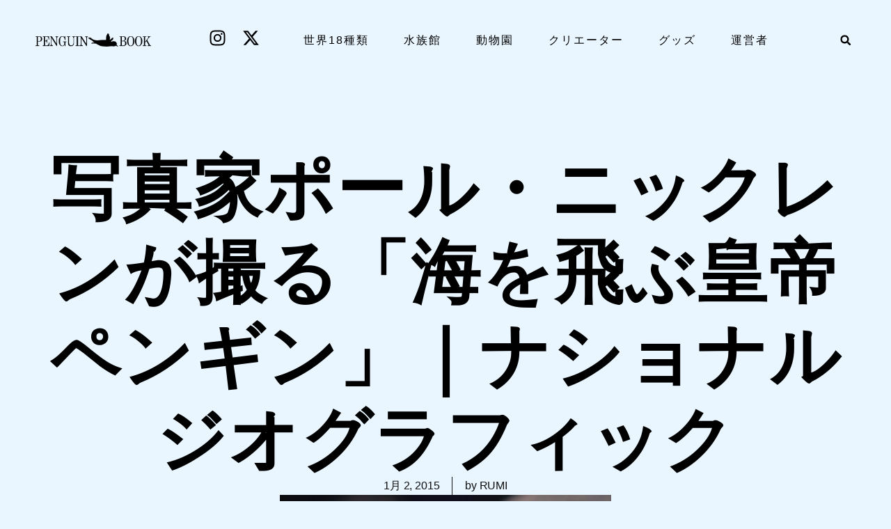

--- FILE ---
content_type: text/html; charset=UTF-8
request_url: https://penguin-book.com/photographer-paulnicklen/
body_size: 22407
content:
<!doctype html>
<html lang="ja">
<head>
<meta charset="UTF-8">
<meta name="viewport" content="width=device-width, initial-scale=1">
<link rel="profile" href="https://gmpg.org/xfn/11">
<title>写真家ポール・ニックレンが撮る「海を飛ぶ皇帝ペンギン」｜ナショナル ジオグラフィック &#8211; ペンギンブック</title>
<meta name='robots' content='max-image-preview:large' />
<style>img:is([sizes="auto" i], [sizes^="auto," i]) { contain-intrinsic-size: 3000px 1500px }</style>
<link rel='dns-prefetch' href='//www.googletagmanager.com' />
<link rel="alternate" type="application/rss+xml" title="ペンギンブック &raquo; フィード" href="https://penguin-book.com/feed/" />
<script>
window._wpemojiSettings = {"baseUrl":"https:\/\/s.w.org\/images\/core\/emoji\/16.0.1\/72x72\/","ext":".png","svgUrl":"https:\/\/s.w.org\/images\/core\/emoji\/16.0.1\/svg\/","svgExt":".svg","source":{"concatemoji":"https:\/\/penguin-book.com\/wp-includes\/js\/wp-emoji-release.min.js?ver=6.8.3"}};
/*! This file is auto-generated */
!function(s,n){var o,i,e;function c(e){try{var t={supportTests:e,timestamp:(new Date).valueOf()};sessionStorage.setItem(o,JSON.stringify(t))}catch(e){}}function p(e,t,n){e.clearRect(0,0,e.canvas.width,e.canvas.height),e.fillText(t,0,0);var t=new Uint32Array(e.getImageData(0,0,e.canvas.width,e.canvas.height).data),a=(e.clearRect(0,0,e.canvas.width,e.canvas.height),e.fillText(n,0,0),new Uint32Array(e.getImageData(0,0,e.canvas.width,e.canvas.height).data));return t.every(function(e,t){return e===a[t]})}function u(e,t){e.clearRect(0,0,e.canvas.width,e.canvas.height),e.fillText(t,0,0);for(var n=e.getImageData(16,16,1,1),a=0;a<n.data.length;a++)if(0!==n.data[a])return!1;return!0}function f(e,t,n,a){switch(t){case"flag":return n(e,"\ud83c\udff3\ufe0f\u200d\u26a7\ufe0f","\ud83c\udff3\ufe0f\u200b\u26a7\ufe0f")?!1:!n(e,"\ud83c\udde8\ud83c\uddf6","\ud83c\udde8\u200b\ud83c\uddf6")&&!n(e,"\ud83c\udff4\udb40\udc67\udb40\udc62\udb40\udc65\udb40\udc6e\udb40\udc67\udb40\udc7f","\ud83c\udff4\u200b\udb40\udc67\u200b\udb40\udc62\u200b\udb40\udc65\u200b\udb40\udc6e\u200b\udb40\udc67\u200b\udb40\udc7f");case"emoji":return!a(e,"\ud83e\udedf")}return!1}function g(e,t,n,a){var r="undefined"!=typeof WorkerGlobalScope&&self instanceof WorkerGlobalScope?new OffscreenCanvas(300,150):s.createElement("canvas"),o=r.getContext("2d",{willReadFrequently:!0}),i=(o.textBaseline="top",o.font="600 32px Arial",{});return e.forEach(function(e){i[e]=t(o,e,n,a)}),i}function t(e){var t=s.createElement("script");t.src=e,t.defer=!0,s.head.appendChild(t)}"undefined"!=typeof Promise&&(o="wpEmojiSettingsSupports",i=["flag","emoji"],n.supports={everything:!0,everythingExceptFlag:!0},e=new Promise(function(e){s.addEventListener("DOMContentLoaded",e,{once:!0})}),new Promise(function(t){var n=function(){try{var e=JSON.parse(sessionStorage.getItem(o));if("object"==typeof e&&"number"==typeof e.timestamp&&(new Date).valueOf()<e.timestamp+604800&&"object"==typeof e.supportTests)return e.supportTests}catch(e){}return null}();if(!n){if("undefined"!=typeof Worker&&"undefined"!=typeof OffscreenCanvas&&"undefined"!=typeof URL&&URL.createObjectURL&&"undefined"!=typeof Blob)try{var e="postMessage("+g.toString()+"("+[JSON.stringify(i),f.toString(),p.toString(),u.toString()].join(",")+"));",a=new Blob([e],{type:"text/javascript"}),r=new Worker(URL.createObjectURL(a),{name:"wpTestEmojiSupports"});return void(r.onmessage=function(e){c(n=e.data),r.terminate(),t(n)})}catch(e){}c(n=g(i,f,p,u))}t(n)}).then(function(e){for(var t in e)n.supports[t]=e[t],n.supports.everything=n.supports.everything&&n.supports[t],"flag"!==t&&(n.supports.everythingExceptFlag=n.supports.everythingExceptFlag&&n.supports[t]);n.supports.everythingExceptFlag=n.supports.everythingExceptFlag&&!n.supports.flag,n.DOMReady=!1,n.readyCallback=function(){n.DOMReady=!0}}).then(function(){return e}).then(function(){var e;n.supports.everything||(n.readyCallback(),(e=n.source||{}).concatemoji?t(e.concatemoji):e.wpemoji&&e.twemoji&&(t(e.twemoji),t(e.wpemoji)))}))}((window,document),window._wpemojiSettings);
</script>
<style id='wp-emoji-styles-inline-css'>
img.wp-smiley, img.emoji {
display: inline !important;
border: none !important;
box-shadow: none !important;
height: 1em !important;
width: 1em !important;
margin: 0 0.07em !important;
vertical-align: -0.1em !important;
background: none !important;
padding: 0 !important;
}
</style>
<!-- <link rel='stylesheet' id='wp-block-library-css' href='https://penguin-book.com/wp-includes/css/dist/block-library/style.min.css?ver=6.8.3' media='all' /> -->
<link rel="stylesheet" type="text/css" href="//penguin-book.com/wp-content/cache/wpfc-minified/jz9yx4jl/c0n3e.css" media="all"/>
<style id='global-styles-inline-css'>
:root{--wp--preset--aspect-ratio--square: 1;--wp--preset--aspect-ratio--4-3: 4/3;--wp--preset--aspect-ratio--3-4: 3/4;--wp--preset--aspect-ratio--3-2: 3/2;--wp--preset--aspect-ratio--2-3: 2/3;--wp--preset--aspect-ratio--16-9: 16/9;--wp--preset--aspect-ratio--9-16: 9/16;--wp--preset--color--black: #000000;--wp--preset--color--cyan-bluish-gray: #abb8c3;--wp--preset--color--white: #ffffff;--wp--preset--color--pale-pink: #f78da7;--wp--preset--color--vivid-red: #cf2e2e;--wp--preset--color--luminous-vivid-orange: #ff6900;--wp--preset--color--luminous-vivid-amber: #fcb900;--wp--preset--color--light-green-cyan: #7bdcb5;--wp--preset--color--vivid-green-cyan: #00d084;--wp--preset--color--pale-cyan-blue: #8ed1fc;--wp--preset--color--vivid-cyan-blue: #0693e3;--wp--preset--color--vivid-purple: #9b51e0;--wp--preset--gradient--vivid-cyan-blue-to-vivid-purple: linear-gradient(135deg,rgba(6,147,227,1) 0%,rgb(155,81,224) 100%);--wp--preset--gradient--light-green-cyan-to-vivid-green-cyan: linear-gradient(135deg,rgb(122,220,180) 0%,rgb(0,208,130) 100%);--wp--preset--gradient--luminous-vivid-amber-to-luminous-vivid-orange: linear-gradient(135deg,rgba(252,185,0,1) 0%,rgba(255,105,0,1) 100%);--wp--preset--gradient--luminous-vivid-orange-to-vivid-red: linear-gradient(135deg,rgba(255,105,0,1) 0%,rgb(207,46,46) 100%);--wp--preset--gradient--very-light-gray-to-cyan-bluish-gray: linear-gradient(135deg,rgb(238,238,238) 0%,rgb(169,184,195) 100%);--wp--preset--gradient--cool-to-warm-spectrum: linear-gradient(135deg,rgb(74,234,220) 0%,rgb(151,120,209) 20%,rgb(207,42,186) 40%,rgb(238,44,130) 60%,rgb(251,105,98) 80%,rgb(254,248,76) 100%);--wp--preset--gradient--blush-light-purple: linear-gradient(135deg,rgb(255,206,236) 0%,rgb(152,150,240) 100%);--wp--preset--gradient--blush-bordeaux: linear-gradient(135deg,rgb(254,205,165) 0%,rgb(254,45,45) 50%,rgb(107,0,62) 100%);--wp--preset--gradient--luminous-dusk: linear-gradient(135deg,rgb(255,203,112) 0%,rgb(199,81,192) 50%,rgb(65,88,208) 100%);--wp--preset--gradient--pale-ocean: linear-gradient(135deg,rgb(255,245,203) 0%,rgb(182,227,212) 50%,rgb(51,167,181) 100%);--wp--preset--gradient--electric-grass: linear-gradient(135deg,rgb(202,248,128) 0%,rgb(113,206,126) 100%);--wp--preset--gradient--midnight: linear-gradient(135deg,rgb(2,3,129) 0%,rgb(40,116,252) 100%);--wp--preset--font-size--small: 13px;--wp--preset--font-size--medium: 20px;--wp--preset--font-size--large: 36px;--wp--preset--font-size--x-large: 42px;--wp--preset--spacing--20: 0.44rem;--wp--preset--spacing--30: 0.67rem;--wp--preset--spacing--40: 1rem;--wp--preset--spacing--50: 1.5rem;--wp--preset--spacing--60: 2.25rem;--wp--preset--spacing--70: 3.38rem;--wp--preset--spacing--80: 5.06rem;--wp--preset--shadow--natural: 6px 6px 9px rgba(0, 0, 0, 0.2);--wp--preset--shadow--deep: 12px 12px 50px rgba(0, 0, 0, 0.4);--wp--preset--shadow--sharp: 6px 6px 0px rgba(0, 0, 0, 0.2);--wp--preset--shadow--outlined: 6px 6px 0px -3px rgba(255, 255, 255, 1), 6px 6px rgba(0, 0, 0, 1);--wp--preset--shadow--crisp: 6px 6px 0px rgba(0, 0, 0, 1);}:root { --wp--style--global--content-size: 800px;--wp--style--global--wide-size: 1200px; }:where(body) { margin: 0; }.wp-site-blocks > .alignleft { float: left; margin-right: 2em; }.wp-site-blocks > .alignright { float: right; margin-left: 2em; }.wp-site-blocks > .aligncenter { justify-content: center; margin-left: auto; margin-right: auto; }:where(.wp-site-blocks) > * { margin-block-start: 24px; margin-block-end: 0; }:where(.wp-site-blocks) > :first-child { margin-block-start: 0; }:where(.wp-site-blocks) > :last-child { margin-block-end: 0; }:root { --wp--style--block-gap: 24px; }:root :where(.is-layout-flow) > :first-child{margin-block-start: 0;}:root :where(.is-layout-flow) > :last-child{margin-block-end: 0;}:root :where(.is-layout-flow) > *{margin-block-start: 24px;margin-block-end: 0;}:root :where(.is-layout-constrained) > :first-child{margin-block-start: 0;}:root :where(.is-layout-constrained) > :last-child{margin-block-end: 0;}:root :where(.is-layout-constrained) > *{margin-block-start: 24px;margin-block-end: 0;}:root :where(.is-layout-flex){gap: 24px;}:root :where(.is-layout-grid){gap: 24px;}.is-layout-flow > .alignleft{float: left;margin-inline-start: 0;margin-inline-end: 2em;}.is-layout-flow > .alignright{float: right;margin-inline-start: 2em;margin-inline-end: 0;}.is-layout-flow > .aligncenter{margin-left: auto !important;margin-right: auto !important;}.is-layout-constrained > .alignleft{float: left;margin-inline-start: 0;margin-inline-end: 2em;}.is-layout-constrained > .alignright{float: right;margin-inline-start: 2em;margin-inline-end: 0;}.is-layout-constrained > .aligncenter{margin-left: auto !important;margin-right: auto !important;}.is-layout-constrained > :where(:not(.alignleft):not(.alignright):not(.alignfull)){max-width: var(--wp--style--global--content-size);margin-left: auto !important;margin-right: auto !important;}.is-layout-constrained > .alignwide{max-width: var(--wp--style--global--wide-size);}body .is-layout-flex{display: flex;}.is-layout-flex{flex-wrap: wrap;align-items: center;}.is-layout-flex > :is(*, div){margin: 0;}body .is-layout-grid{display: grid;}.is-layout-grid > :is(*, div){margin: 0;}body{padding-top: 0px;padding-right: 0px;padding-bottom: 0px;padding-left: 0px;}a:where(:not(.wp-element-button)){text-decoration: underline;}:root :where(.wp-element-button, .wp-block-button__link){background-color: #32373c;border-width: 0;color: #fff;font-family: inherit;font-size: inherit;line-height: inherit;padding: calc(0.667em + 2px) calc(1.333em + 2px);text-decoration: none;}.has-black-color{color: var(--wp--preset--color--black) !important;}.has-cyan-bluish-gray-color{color: var(--wp--preset--color--cyan-bluish-gray) !important;}.has-white-color{color: var(--wp--preset--color--white) !important;}.has-pale-pink-color{color: var(--wp--preset--color--pale-pink) !important;}.has-vivid-red-color{color: var(--wp--preset--color--vivid-red) !important;}.has-luminous-vivid-orange-color{color: var(--wp--preset--color--luminous-vivid-orange) !important;}.has-luminous-vivid-amber-color{color: var(--wp--preset--color--luminous-vivid-amber) !important;}.has-light-green-cyan-color{color: var(--wp--preset--color--light-green-cyan) !important;}.has-vivid-green-cyan-color{color: var(--wp--preset--color--vivid-green-cyan) !important;}.has-pale-cyan-blue-color{color: var(--wp--preset--color--pale-cyan-blue) !important;}.has-vivid-cyan-blue-color{color: var(--wp--preset--color--vivid-cyan-blue) !important;}.has-vivid-purple-color{color: var(--wp--preset--color--vivid-purple) !important;}.has-black-background-color{background-color: var(--wp--preset--color--black) !important;}.has-cyan-bluish-gray-background-color{background-color: var(--wp--preset--color--cyan-bluish-gray) !important;}.has-white-background-color{background-color: var(--wp--preset--color--white) !important;}.has-pale-pink-background-color{background-color: var(--wp--preset--color--pale-pink) !important;}.has-vivid-red-background-color{background-color: var(--wp--preset--color--vivid-red) !important;}.has-luminous-vivid-orange-background-color{background-color: var(--wp--preset--color--luminous-vivid-orange) !important;}.has-luminous-vivid-amber-background-color{background-color: var(--wp--preset--color--luminous-vivid-amber) !important;}.has-light-green-cyan-background-color{background-color: var(--wp--preset--color--light-green-cyan) !important;}.has-vivid-green-cyan-background-color{background-color: var(--wp--preset--color--vivid-green-cyan) !important;}.has-pale-cyan-blue-background-color{background-color: var(--wp--preset--color--pale-cyan-blue) !important;}.has-vivid-cyan-blue-background-color{background-color: var(--wp--preset--color--vivid-cyan-blue) !important;}.has-vivid-purple-background-color{background-color: var(--wp--preset--color--vivid-purple) !important;}.has-black-border-color{border-color: var(--wp--preset--color--black) !important;}.has-cyan-bluish-gray-border-color{border-color: var(--wp--preset--color--cyan-bluish-gray) !important;}.has-white-border-color{border-color: var(--wp--preset--color--white) !important;}.has-pale-pink-border-color{border-color: var(--wp--preset--color--pale-pink) !important;}.has-vivid-red-border-color{border-color: var(--wp--preset--color--vivid-red) !important;}.has-luminous-vivid-orange-border-color{border-color: var(--wp--preset--color--luminous-vivid-orange) !important;}.has-luminous-vivid-amber-border-color{border-color: var(--wp--preset--color--luminous-vivid-amber) !important;}.has-light-green-cyan-border-color{border-color: var(--wp--preset--color--light-green-cyan) !important;}.has-vivid-green-cyan-border-color{border-color: var(--wp--preset--color--vivid-green-cyan) !important;}.has-pale-cyan-blue-border-color{border-color: var(--wp--preset--color--pale-cyan-blue) !important;}.has-vivid-cyan-blue-border-color{border-color: var(--wp--preset--color--vivid-cyan-blue) !important;}.has-vivid-purple-border-color{border-color: var(--wp--preset--color--vivid-purple) !important;}.has-vivid-cyan-blue-to-vivid-purple-gradient-background{background: var(--wp--preset--gradient--vivid-cyan-blue-to-vivid-purple) !important;}.has-light-green-cyan-to-vivid-green-cyan-gradient-background{background: var(--wp--preset--gradient--light-green-cyan-to-vivid-green-cyan) !important;}.has-luminous-vivid-amber-to-luminous-vivid-orange-gradient-background{background: var(--wp--preset--gradient--luminous-vivid-amber-to-luminous-vivid-orange) !important;}.has-luminous-vivid-orange-to-vivid-red-gradient-background{background: var(--wp--preset--gradient--luminous-vivid-orange-to-vivid-red) !important;}.has-very-light-gray-to-cyan-bluish-gray-gradient-background{background: var(--wp--preset--gradient--very-light-gray-to-cyan-bluish-gray) !important;}.has-cool-to-warm-spectrum-gradient-background{background: var(--wp--preset--gradient--cool-to-warm-spectrum) !important;}.has-blush-light-purple-gradient-background{background: var(--wp--preset--gradient--blush-light-purple) !important;}.has-blush-bordeaux-gradient-background{background: var(--wp--preset--gradient--blush-bordeaux) !important;}.has-luminous-dusk-gradient-background{background: var(--wp--preset--gradient--luminous-dusk) !important;}.has-pale-ocean-gradient-background{background: var(--wp--preset--gradient--pale-ocean) !important;}.has-electric-grass-gradient-background{background: var(--wp--preset--gradient--electric-grass) !important;}.has-midnight-gradient-background{background: var(--wp--preset--gradient--midnight) !important;}.has-small-font-size{font-size: var(--wp--preset--font-size--small) !important;}.has-medium-font-size{font-size: var(--wp--preset--font-size--medium) !important;}.has-large-font-size{font-size: var(--wp--preset--font-size--large) !important;}.has-x-large-font-size{font-size: var(--wp--preset--font-size--x-large) !important;}
:root :where(.wp-block-pullquote){font-size: 1.5em;line-height: 1.6;}
</style>
<!-- <link rel='stylesheet' id='hello-elementor-css' href='https://penguin-book.com/wp-content/themes/hello-elementor/assets/css/reset.css?ver=3.4.4' media='all' /> -->
<!-- <link rel='stylesheet' id='hello-elementor-theme-style-css' href='https://penguin-book.com/wp-content/themes/hello-elementor/assets/css/theme.css?ver=3.4.4' media='all' /> -->
<!-- <link rel='stylesheet' id='hello-elementor-header-footer-css' href='https://penguin-book.com/wp-content/themes/hello-elementor/assets/css/header-footer.css?ver=3.4.4' media='all' /> -->
<!-- <link rel='stylesheet' id='elementor-frontend-css' href='https://penguin-book.com/wp-content/plugins/elementor/assets/css/frontend.min.css?ver=3.29.2' media='all' /> -->
<link rel="stylesheet" type="text/css" href="//penguin-book.com/wp-content/cache/wpfc-minified/lxa8bhgw/c0n3e.css" media="all"/>
<link rel='stylesheet' id='elementor-post-3710-css' href='https://penguin-book.com/wp-content/uploads/elementor/css/post-3710.css?ver=1768273393' media='all' />
<!-- <link rel='stylesheet' id='widget-image-css' href='https://penguin-book.com/wp-content/plugins/elementor/assets/css/widget-image.min.css?ver=3.29.2' media='all' /> -->
<!-- <link rel='stylesheet' id='widget-social-icons-css' href='https://penguin-book.com/wp-content/plugins/elementor/assets/css/widget-social-icons.min.css?ver=3.29.2' media='all' /> -->
<!-- <link rel='stylesheet' id='e-apple-webkit-css' href='https://penguin-book.com/wp-content/plugins/elementor/assets/css/conditionals/apple-webkit.min.css?ver=3.29.2' media='all' /> -->
<!-- <link rel='stylesheet' id='widget-nav-menu-css' href='https://penguin-book.com/wp-content/plugins/elementor-pro/assets/css/widget-nav-menu.min.css?ver=3.29.2' media='all' /> -->
<!-- <link rel='stylesheet' id='widget-search-form-css' href='https://penguin-book.com/wp-content/plugins/elementor-pro/assets/css/widget-search-form.min.css?ver=3.29.2' media='all' /> -->
<!-- <link rel='stylesheet' id='e-sticky-css' href='https://penguin-book.com/wp-content/plugins/elementor-pro/assets/css/modules/sticky.min.css?ver=3.29.2' media='all' /> -->
<!-- <link rel='stylesheet' id='widget-divider-css' href='https://penguin-book.com/wp-content/plugins/elementor/assets/css/widget-divider.min.css?ver=3.29.2' media='all' /> -->
<!-- <link rel='stylesheet' id='widget-heading-css' href='https://penguin-book.com/wp-content/plugins/elementor/assets/css/widget-heading.min.css?ver=3.29.2' media='all' /> -->
<!-- <link rel='stylesheet' id='widget-form-css' href='https://penguin-book.com/wp-content/plugins/elementor-pro/assets/css/widget-form.min.css?ver=3.29.2' media='all' /> -->
<!-- <link rel='stylesheet' id='widget-post-info-css' href='https://penguin-book.com/wp-content/plugins/elementor-pro/assets/css/widget-post-info.min.css?ver=3.29.2' media='all' /> -->
<!-- <link rel='stylesheet' id='widget-icon-list-css' href='https://penguin-book.com/wp-content/plugins/elementor/assets/css/widget-icon-list.min.css?ver=3.29.2' media='all' /> -->
<!-- <link rel='stylesheet' id='widget-post-navigation-css' href='https://penguin-book.com/wp-content/plugins/elementor-pro/assets/css/widget-post-navigation.min.css?ver=3.29.2' media='all' /> -->
<!-- <link rel='stylesheet' id='widget-posts-css' href='https://penguin-book.com/wp-content/plugins/elementor-pro/assets/css/widget-posts.min.css?ver=3.29.2' media='all' /> -->
<link rel="stylesheet" type="text/css" href="//penguin-book.com/wp-content/cache/wpfc-minified/7b321poy/9r0ur.css" media="all"/>
<link rel='stylesheet' id='elementor-post-3740-css' href='https://penguin-book.com/wp-content/uploads/elementor/css/post-3740.css?ver=1768273393' media='all' />
<link rel='stylesheet' id='elementor-post-3736-css' href='https://penguin-book.com/wp-content/uploads/elementor/css/post-3736.css?ver=1768273393' media='all' />
<link rel='stylesheet' id='elementor-post-3727-css' href='https://penguin-book.com/wp-content/uploads/elementor/css/post-3727.css?ver=1768273846' media='all' />
<!-- <link rel='stylesheet' id='ekit-widget-styles-css' href='https://penguin-book.com/wp-content/plugins/elementskit-lite/widgets/init/assets/css/widget-styles.css?ver=3.5.4' media='all' /> -->
<!-- <link rel='stylesheet' id='ekit-responsive-css' href='https://penguin-book.com/wp-content/plugins/elementskit-lite/widgets/init/assets/css/responsive.css?ver=3.5.4' media='all' /> -->
<!-- <link rel='stylesheet' id='elementor-gf-local-poppins-css' href='http://penguin-book.com/wp-content/uploads/elementor/google-fonts/css/poppins.css?ver=1746000134' media='all' /> -->
<!-- <link rel='stylesheet' id='elementor-gf-local-playfairdisplay-css' href='https://penguin-book.com/wp-content/uploads/elementor/google-fonts/css/playfairdisplay.css?ver=1747288479' media='all' /> -->
<!-- <link rel='stylesheet' id='elementor-gf-local-lato-css' href='https://penguin-book.com/wp-content/uploads/elementor/google-fonts/css/lato.css?ver=1751523906' media='all' /> -->
<!-- <link rel='stylesheet' id='elementor-icons-ekiticons-css' href='https://penguin-book.com/wp-content/plugins/elementskit-lite/modules/elementskit-icon-pack/assets/css/ekiticons.css?ver=3.5.4' media='all' /> -->
<link rel="stylesheet" type="text/css" href="//penguin-book.com/wp-content/cache/wpfc-minified/7w2wgtyy/9qvk9.css" media="all"/>
<script src='//penguin-book.com/wp-content/cache/wpfc-minified/1r0ko8q4/c0n3e.js' type="text/javascript"></script>
<!-- <script src="https://penguin-book.com/wp-includes/js/jquery/jquery.min.js?ver=3.7.1" id="jquery-core-js"></script> -->
<!-- <script src="https://penguin-book.com/wp-includes/js/jquery/jquery-migrate.min.js?ver=3.4.1" id="jquery-migrate-js"></script> -->
<!-- Site Kit によって追加された Google タグ（gtag.js）スニペット -->
<!-- Google アナリティクス スニペット (Site Kit が追加) -->
<script src="https://www.googletagmanager.com/gtag/js?id=GT-PJR5Q26" id="google_gtagjs-js" async></script>
<script id="google_gtagjs-js-after">
window.dataLayer = window.dataLayer || [];function gtag(){dataLayer.push(arguments);}
gtag("set","linker",{"domains":["penguin-book.com"]});
gtag("js", new Date());
gtag("set", "developer_id.dZTNiMT", true);
gtag("config", "GT-PJR5Q26");
window._googlesitekit = window._googlesitekit || {}; window._googlesitekit.throttledEvents = []; window._googlesitekit.gtagEvent = (name, data) => { var key = JSON.stringify( { name, data } ); if ( !! window._googlesitekit.throttledEvents[ key ] ) { return; } window._googlesitekit.throttledEvents[ key ] = true; setTimeout( () => { delete window._googlesitekit.throttledEvents[ key ]; }, 5 ); gtag( "event", name, { ...data, event_source: "site-kit" } ); };
</script>
<link rel="https://api.w.org/" href="https://penguin-book.com/wp-json/" /><link rel="alternate" title="JSON" type="application/json" href="https://penguin-book.com/wp-json/wp/v2/posts/765" /><link rel="EditURI" type="application/rsd+xml" title="RSD" href="https://penguin-book.com/xmlrpc.php?rsd" />
<meta name="generator" content="WordPress 6.8.3" />
<link rel="canonical" href="https://penguin-book.com/photographer-paulnicklen/" />
<link rel='shortlink' href='https://penguin-book.com/?p=765' />
<link rel="alternate" title="oEmbed (JSON)" type="application/json+oembed" href="https://penguin-book.com/wp-json/oembed/1.0/embed?url=https%3A%2F%2Fpenguin-book.com%2Fphotographer-paulnicklen%2F" />
<link rel="alternate" title="oEmbed (XML)" type="text/xml+oembed" href="https://penguin-book.com/wp-json/oembed/1.0/embed?url=https%3A%2F%2Fpenguin-book.com%2Fphotographer-paulnicklen%2F&#038;format=xml" />
<meta name="generator" content="Site Kit by Google 1.170.0" /><meta name="description" content="ナショナル ジオグラフィックの大御所写真家「ポール・ニックレン」。皇帝ペンギンの写真を撮らせて、彼の右に出る者はいない。自然への溢れるばかりの愛情を胸に、彼は南極での素晴らしい経験をTEDトークで語る。">
<meta name="generator" content="Elementor 3.29.2; features: e_font_icon_svg, additional_custom_breakpoints, e_local_google_fonts, e_element_cache; settings: css_print_method-external, google_font-enabled, font_display-swap">
<style>
.e-con.e-parent:nth-of-type(n+4):not(.e-lazyloaded):not(.e-no-lazyload),
.e-con.e-parent:nth-of-type(n+4):not(.e-lazyloaded):not(.e-no-lazyload) * {
background-image: none !important;
}
@media screen and (max-height: 1024px) {
.e-con.e-parent:nth-of-type(n+3):not(.e-lazyloaded):not(.e-no-lazyload),
.e-con.e-parent:nth-of-type(n+3):not(.e-lazyloaded):not(.e-no-lazyload) * {
background-image: none !important;
}
}
@media screen and (max-height: 640px) {
.e-con.e-parent:nth-of-type(n+2):not(.e-lazyloaded):not(.e-no-lazyload),
.e-con.e-parent:nth-of-type(n+2):not(.e-lazyloaded):not(.e-no-lazyload) * {
background-image: none !important;
}
}
</style>
<link rel="icon" href="https://penguin-book.com/wp-content/uploads/2015/02/cropped-pbbookicon-32x32.png" sizes="32x32" />
<link rel="icon" href="https://penguin-book.com/wp-content/uploads/2015/02/cropped-pbbookicon-192x192.png" sizes="192x192" />
<link rel="apple-touch-icon" href="https://penguin-book.com/wp-content/uploads/2015/02/cropped-pbbookicon-180x180.png" />
<meta name="msapplication-TileImage" content="https://penguin-book.com/wp-content/uploads/2015/02/cropped-pbbookicon-270x270.png" />
</head>
<body class="wp-singular post-template-default single single-post postid-765 single-format-standard wp-custom-logo wp-embed-responsive wp-theme-hello-elementor eio-default hello-elementor-default elementor-default elementor-kit-3710 elementor-page-3727">
<a class="skip-link screen-reader-text" href="#content">コンテンツにスキップ</a>
<header data-elementor-type="header" data-elementor-id="3740" class="elementor elementor-3740 elementor-location-header" data-elementor-post-type="elementor_library">
<div class="elementor-element elementor-element-585ca9fa e-flex e-con-boxed e-con e-parent" data-id="585ca9fa" data-element_type="container" data-settings="{&quot;sticky&quot;:&quot;top&quot;,&quot;background_background&quot;:&quot;classic&quot;,&quot;sticky_on&quot;:[&quot;desktop&quot;,&quot;tablet&quot;,&quot;mobile&quot;],&quot;sticky_offset&quot;:0,&quot;sticky_effects_offset&quot;:0,&quot;sticky_anchor_link_offset&quot;:0}">
<div class="e-con-inner">
<div class="elementor-element elementor-element-7cc93ce elementor-widget elementor-widget-theme-site-logo elementor-widget-image" data-id="7cc93ce" data-element_type="widget" data-widget_type="theme-site-logo.default">
<div class="elementor-widget-container">
<a href="https://penguin-book.com">
<img loading="lazy" width="503" height="60" src="https://penguin-book.com/wp-content/uploads/2015/02/penguinheader1.png" class="attachment-full size-full wp-image-1539" alt="ペンギンブック" srcset="https://penguin-book.com/wp-content/uploads/2015/02/penguinheader1.png 503w, https://penguin-book.com/wp-content/uploads/2015/02/penguinheader1-420x50.png 420w" sizes="(max-width: 503px) 100vw, 503px" />				</a>
</div>
</div>
<div class="elementor-element elementor-element-f2ab37d elementor-shape-circle elementor-grid-2 elementor-widget__width-initial e-grid-align-center elementor-widget elementor-widget-social-icons" data-id="f2ab37d" data-element_type="widget" data-widget_type="social-icons.default">
<div class="elementor-widget-container">
<div class="elementor-social-icons-wrapper elementor-grid" role="list">
<span class="elementor-grid-item" role="listitem">
<a class="elementor-icon elementor-social-icon elementor-social-icon-instagram elementor-repeater-item-5236c23" href="https://www.instagram.com/penguinbook_lue/" target="_blank">
<span class="elementor-screen-only">Instagram</span>
<svg class="e-font-icon-svg e-fab-instagram" viewBox="0 0 448 512" xmlns="http://www.w3.org/2000/svg"><path d="M224.1 141c-63.6 0-114.9 51.3-114.9 114.9s51.3 114.9 114.9 114.9S339 319.5 339 255.9 287.7 141 224.1 141zm0 189.6c-41.1 0-74.7-33.5-74.7-74.7s33.5-74.7 74.7-74.7 74.7 33.5 74.7 74.7-33.6 74.7-74.7 74.7zm146.4-194.3c0 14.9-12 26.8-26.8 26.8-14.9 0-26.8-12-26.8-26.8s12-26.8 26.8-26.8 26.8 12 26.8 26.8zm76.1 27.2c-1.7-35.9-9.9-67.7-36.2-93.9-26.2-26.2-58-34.4-93.9-36.2-37-2.1-147.9-2.1-184.9 0-35.8 1.7-67.6 9.9-93.9 36.1s-34.4 58-36.2 93.9c-2.1 37-2.1 147.9 0 184.9 1.7 35.9 9.9 67.7 36.2 93.9s58 34.4 93.9 36.2c37 2.1 147.9 2.1 184.9 0 35.9-1.7 67.7-9.9 93.9-36.2 26.2-26.2 34.4-58 36.2-93.9 2.1-37 2.1-147.8 0-184.8zM398.8 388c-7.8 19.6-22.9 34.7-42.6 42.6-29.5 11.7-99.5 9-132.1 9s-102.7 2.6-132.1-9c-19.6-7.8-34.7-22.9-42.6-42.6-11.7-29.5-9-99.5-9-132.1s-2.6-102.7 9-132.1c7.8-19.6 22.9-34.7 42.6-42.6 29.5-11.7 99.5-9 132.1-9s102.7-2.6 132.1 9c19.6 7.8 34.7 22.9 42.6 42.6 11.7 29.5 9 99.5 9 132.1s2.7 102.7-9 132.1z"></path></svg>					</a>
</span>
<span class="elementor-grid-item" role="listitem">
<a class="elementor-icon elementor-social-icon elementor-social-icon-x-twitter elementor-repeater-item-fa69117" href="https://x.com/PenguinBook_Lue" target="_blank">
<span class="elementor-screen-only">X-twitter</span>
<svg class="e-font-icon-svg e-fab-x-twitter" viewBox="0 0 512 512" xmlns="http://www.w3.org/2000/svg"><path d="M389.2 48h70.6L305.6 224.2 487 464H345L233.7 318.6 106.5 464H35.8L200.7 275.5 26.8 48H172.4L272.9 180.9 389.2 48zM364.4 421.8h39.1L151.1 88h-42L364.4 421.8z"></path></svg>					</a>
</span>
</div>
</div>
</div>
<div class="elementor-element elementor-element-31bf42fb elementor-nav-menu__align-center elementor-nav-menu--dropdown-mobile elementor-nav-menu--stretch elementor-widget-mobile__width-initial elementor-nav-menu__text-align-aside elementor-nav-menu--toggle elementor-nav-menu--burger elementor-widget elementor-widget-nav-menu" data-id="31bf42fb" data-element_type="widget" data-settings="{&quot;full_width&quot;:&quot;stretch&quot;,&quot;layout&quot;:&quot;horizontal&quot;,&quot;submenu_icon&quot;:{&quot;value&quot;:&quot;&lt;svg class=\&quot;e-font-icon-svg e-fas-caret-down\&quot; viewBox=\&quot;0 0 320 512\&quot; xmlns=\&quot;http:\/\/www.w3.org\/2000\/svg\&quot;&gt;&lt;path d=\&quot;M31.3 192h257.3c17.8 0 26.7 21.5 14.1 34.1L174.1 354.8c-7.8 7.8-20.5 7.8-28.3 0L17.2 226.1C4.6 213.5 13.5 192 31.3 192z\&quot;&gt;&lt;\/path&gt;&lt;\/svg&gt;&quot;,&quot;library&quot;:&quot;fa-solid&quot;},&quot;toggle&quot;:&quot;burger&quot;}" data-widget_type="nav-menu.default">
<div class="elementor-widget-container">
<nav aria-label="メニュー" class="elementor-nav-menu--main elementor-nav-menu__container elementor-nav-menu--layout-horizontal e--pointer-underline e--animation-fade">
<ul id="menu-1-31bf42fb" class="elementor-nav-menu"><li class="menu-item menu-item-type-taxonomy menu-item-object-category menu-item-4024"><a href="https://penguin-book.com/species/" class="elementor-item">世界18種類</a></li>
<li class="menu-item menu-item-type-taxonomy menu-item-object-category menu-item-4028"><a href="https://penguin-book.com/aquarium/" class="elementor-item">水族館</a></li>
<li class="menu-item menu-item-type-taxonomy menu-item-object-category menu-item-4029"><a href="https://penguin-book.com/zoo/" class="elementor-item">動物園</a></li>
<li class="menu-item menu-item-type-taxonomy menu-item-object-category current-post-ancestor current-menu-parent current-post-parent menu-item-4025"><a href="https://penguin-book.com/specialist/" class="elementor-item">クリエーター</a></li>
<li class="menu-item menu-item-type-taxonomy menu-item-object-category menu-item-4026"><a href="https://penguin-book.com/goods/" class="elementor-item">グッズ</a></li>
<li class="menu-item menu-item-type-post_type menu-item-object-page menu-item-4027"><a href="https://penguin-book.com/about-us/" class="elementor-item">運営者</a></li>
</ul>			</nav>
<div class="elementor-menu-toggle" role="button" tabindex="0" aria-label="Menu Toggle" aria-expanded="false">
<svg aria-hidden="true" role="presentation" class="elementor-menu-toggle__icon--open e-font-icon-svg e-eicon-menu-bar" viewBox="0 0 1000 1000" xmlns="http://www.w3.org/2000/svg"><path d="M104 333H896C929 333 958 304 958 271S929 208 896 208H104C71 208 42 237 42 271S71 333 104 333ZM104 583H896C929 583 958 554 958 521S929 458 896 458H104C71 458 42 487 42 521S71 583 104 583ZM104 833H896C929 833 958 804 958 771S929 708 896 708H104C71 708 42 737 42 771S71 833 104 833Z"></path></svg><svg aria-hidden="true" role="presentation" class="elementor-menu-toggle__icon--close e-font-icon-svg e-eicon-close" viewBox="0 0 1000 1000" xmlns="http://www.w3.org/2000/svg"><path d="M742 167L500 408 258 167C246 154 233 150 217 150 196 150 179 158 167 167 154 179 150 196 150 212 150 229 154 242 171 254L408 500 167 742C138 771 138 800 167 829 196 858 225 858 254 829L496 587 738 829C750 842 767 846 783 846 800 846 817 842 829 829 842 817 846 804 846 783 846 767 842 750 829 737L588 500 833 258C863 229 863 200 833 171 804 137 775 137 742 167Z"></path></svg>		</div>
<nav class="elementor-nav-menu--dropdown elementor-nav-menu__container" aria-hidden="true">
<ul id="menu-2-31bf42fb" class="elementor-nav-menu"><li class="menu-item menu-item-type-taxonomy menu-item-object-category menu-item-4024"><a href="https://penguin-book.com/species/" class="elementor-item" tabindex="-1">世界18種類</a></li>
<li class="menu-item menu-item-type-taxonomy menu-item-object-category menu-item-4028"><a href="https://penguin-book.com/aquarium/" class="elementor-item" tabindex="-1">水族館</a></li>
<li class="menu-item menu-item-type-taxonomy menu-item-object-category menu-item-4029"><a href="https://penguin-book.com/zoo/" class="elementor-item" tabindex="-1">動物園</a></li>
<li class="menu-item menu-item-type-taxonomy menu-item-object-category current-post-ancestor current-menu-parent current-post-parent menu-item-4025"><a href="https://penguin-book.com/specialist/" class="elementor-item" tabindex="-1">クリエーター</a></li>
<li class="menu-item menu-item-type-taxonomy menu-item-object-category menu-item-4026"><a href="https://penguin-book.com/goods/" class="elementor-item" tabindex="-1">グッズ</a></li>
<li class="menu-item menu-item-type-post_type menu-item-object-page menu-item-4027"><a href="https://penguin-book.com/about-us/" class="elementor-item" tabindex="-1">運営者</a></li>
</ul>			</nav>
</div>
</div>
<div class="elementor-element elementor-element-51e7a2bc elementor-search-form--skin-full_screen elementor-widget elementor-widget-search-form" data-id="51e7a2bc" data-element_type="widget" data-settings="{&quot;skin&quot;:&quot;full_screen&quot;}" data-widget_type="search-form.default">
<div class="elementor-widget-container">
<search role="search">
<form class="elementor-search-form" action="https://penguin-book.com" method="get">
<div class="elementor-search-form__toggle" role="button" tabindex="0" aria-label="検索">
<div class="e-font-icon-svg-container"><svg aria-hidden="true" class="e-font-icon-svg e-fas-search" viewBox="0 0 512 512" xmlns="http://www.w3.org/2000/svg"><path d="M505 442.7L405.3 343c-4.5-4.5-10.6-7-17-7H372c27.6-35.3 44-79.7 44-128C416 93.1 322.9 0 208 0S0 93.1 0 208s93.1 208 208 208c48.3 0 92.7-16.4 128-44v16.3c0 6.4 2.5 12.5 7 17l99.7 99.7c9.4 9.4 24.6 9.4 33.9 0l28.3-28.3c9.4-9.4 9.4-24.6.1-34zM208 336c-70.7 0-128-57.2-128-128 0-70.7 57.2-128 128-128 70.7 0 128 57.2 128 128 0 70.7-57.2 128-128 128z"></path></svg></div>				</div>
<div class="elementor-search-form__container">
<label class="elementor-screen-only" for="elementor-search-form-51e7a2bc">検索</label>
<input id="elementor-search-form-51e7a2bc" placeholder="Search..." class="elementor-search-form__input" type="search" name="s" value="">
<div class="dialog-lightbox-close-button dialog-close-button" role="button" tabindex="0" aria-label="Close this search box.">
<svg aria-hidden="true" class="e-font-icon-svg e-eicon-close" viewBox="0 0 1000 1000" xmlns="http://www.w3.org/2000/svg"><path d="M742 167L500 408 258 167C246 154 233 150 217 150 196 150 179 158 167 167 154 179 150 196 150 212 150 229 154 242 171 254L408 500 167 742C138 771 138 800 167 829 196 858 225 858 254 829L496 587 738 829C750 842 767 846 783 846 800 846 817 842 829 829 842 817 846 804 846 783 846 767 842 750 829 737L588 500 833 258C863 229 863 200 833 171 804 137 775 137 742 167Z"></path></svg>					</div>
</div>
</form>
</search>
</div>
</div>
</div>
</div>
</header>
<div data-elementor-type="single-post" data-elementor-id="3727" class="elementor elementor-3727 elementor-location-single post-765 post type-post status-publish format-standard has-post-thumbnail hentry category-specialist tag-emperor-penguin" data-elementor-post-type="elementor_library">
<div class="elementor-element elementor-element-8fea763 e-flex e-con-boxed e-con e-parent" data-id="8fea763" data-element_type="container">
<div class="e-con-inner">
<div class="elementor-element elementor-element-44e91956 elementor-widget elementor-widget-heading" data-id="44e91956" data-element_type="widget" data-widget_type="heading.default">
<div class="elementor-widget-container">
<h1 class="elementor-heading-title elementor-size-default">写真家ポール・ニックレンが撮る「海を飛ぶ皇帝ペンギン」｜ナショナル ジオグラフィック</h1>				</div>
</div>
<div class="elementor-element elementor-element-3c42a1a2 e-flex e-con-boxed e-con e-child" data-id="3c42a1a2" data-element_type="container">
<div class="e-con-inner">
<div class="elementor-element elementor-element-6842a450 elementor-align-center elementor-widget__width-inherit elementor-widget elementor-widget-post-info" data-id="6842a450" data-element_type="widget" data-widget_type="post-info.default">
<div class="elementor-widget-container">
<ul class="elementor-inline-items elementor-icon-list-items elementor-post-info">
<li class="elementor-icon-list-item elementor-repeater-item-dba0f34 elementor-inline-item" itemprop="datePublished">
<span class="elementor-icon-list-text elementor-post-info__item elementor-post-info__item--type-date">
<time>1月 2, 2015</time>					</span>
</li>
<li class="elementor-icon-list-item elementor-repeater-item-b9d4815 elementor-inline-item">
<span class="elementor-icon-list-text elementor-post-info__item elementor-post-info__item--type-custom">
by RUMI					</span>
</li>
</ul>
</div>
</div>
<div class="elementor-element elementor-element-6e713386 elementor-widget__width-inherit elementor-widget elementor-widget-theme-post-featured-image elementor-widget-image" data-id="6e713386" data-element_type="widget" data-widget_type="theme-post-featured-image.default">
<div class="elementor-widget-container">
<img loading="lazy" width="476" height="500" src="https://penguin-book.com/wp-content/uploads/2015/01/5704999757_24f6a92cb7.jpg" class="attachment-full size-full wp-image-811" alt="Paul Nicklen" srcset="https://penguin-book.com/wp-content/uploads/2015/01/5704999757_24f6a92cb7.jpg 476w, https://penguin-book.com/wp-content/uploads/2015/01/5704999757_24f6a92cb7-420x441.jpg 420w" sizes="(max-width: 476px) 100vw, 476px" />															</div>
</div>
</div>
</div>
</div>
</div>
<div class="elementor-element elementor-element-313449c e-flex e-con-boxed e-con e-parent" data-id="313449c" data-element_type="container">
<div class="e-con-inner">
<div class="elementor-element elementor-element-588a13cd e-flex e-con-boxed e-con e-child" data-id="588a13cd" data-element_type="container">
<div class="e-con-inner">
<div class="elementor-element elementor-element-5d5109d9 elementor-widget elementor-widget-theme-post-excerpt" data-id="5d5109d9" data-element_type="widget" data-widget_type="theme-post-excerpt.default">
<div class="elementor-widget-container">
ナショナル ジオグラフィックの大御所写真家「ポール・ニックレン」。皇帝ペンギンの写真を撮らせて、彼の右に出る者はいない。自然への溢れるばかりの愛情を胸に、彼は南極での素晴らしい経験をTEDトークで語る。				</div>
</div>
<div class="elementor-element elementor-element-5eebd65 elementor-widget elementor-widget-theme-post-content" data-id="5eebd65" data-element_type="widget" data-widget_type="theme-post-content.default">
<div class="elementor-widget-container">
<h2>ファインダー越しに見る皇帝ペンギンの世界</h2>
<p>ナショナル ジオグラフィックの大御所写真家「ポール・ニックレン」。皇帝ペンギンの写真を撮らせて、彼の右に出る者はいない。最も素晴らしいのは、南極の海中を飛ぶように泳ぐ<a href="https://penguin-book.com/emperor-penguin/">皇帝ペンギン</a>の写真だ。</p>
<h3>水中から氷上へ、加速する皇帝ペンギン</h3>
<p>まずは、こちらの写真をご覧いただきたい。海中から氷上へ飛び上がろうとする皇帝ペンギンの写真である。</p>
<p><a href="http://nationalgeographic.jp/nng/article/20121023/327808/index2.shtml?img=ph1.jpg" rel="nofollow"><img fetchpriority="high" fetchpriority="high" decoding="async" class="aligncenter" style="border: none;" title="海を飛ぶコウテイペンギン | ナショナル ジオグラフィック(NATIONAL GEOGRAPHIC) 日本版公式サイト" src="http://kwout.com/cutout/9/73/h3/6t9.jpg" alt="http://nationalgeographic.jp/nng/article/20121023/327808/index2.shtml?img=ph1.jpg" width="600" height="404" /></a></p>
<p><a href="http://nationalgeographic.jp/nng/article/20121023/327808/index2.shtml?img=ph1.jpg" rel="nofollow">海を飛ぶコウテイペンギン | ナショナル ジオグラフィック(NATIONAL GEOGRAPHIC) 日本版公式サイト</a> via <a href="http://kwout.com/quote/973h36t9" rel="nofollow">kwout</a></p>
<p>写真が趣味の方は特に、この写真の凄さがお分かりになるだろう。このアングルで写真を撮る為には、写真家は水面にもぐってでカメラを構える必要がある。撮影場所は、光量が乏しく寒さの厳しい南極の氷の下である。<br />
ナショナル ジオグラフィック紙面の解説によると、皇帝ペンギンは水面から飛び上がる瞬間に最も加速するそうだ。通常でも秒速２mで泳ぐというから驚きだが、最高速度は秒速５.５mにもなるという。水中での暗さと寒さに加え、対象物が凄まじいスピードで移動するとなれば、この写真がいかに貴重なものか想像に難くないだろう。</p>
<p>ポール・ニックレンが語るところによれば、氷のすぐ真下には、皇帝ペンギンの天敵「ヒョウアザラシ」が待ち構えているそうだ。皇帝ペンギンが水面から勢いよく飛び出すのは、天敵を振り切って無事に我が家へと帰るためなのだ。<br />
天敵を警戒して、皇帝ペンギンは海の近くにコロニーを作らない。コロニーではお腹を空かせた皇帝ペンギンのヒナたちが、親鳥の帰りを首を長くして待っている。水から飛び出る瞬間に、命尽きる訳にはいかないのだ。</p>
<h3>氷の上を飛ぶ皇帝ペンギン</h3>
<p>ポール・ニックレンは、陸上での写真の撮り方も非常にユニークだ。こちらは水中から飛び出てきたペンギンを、氷上で捉えた写真。この時彼は、氷と風の状況を読み、氷の上に寝転んでひたすらペンギンを待っていたそうだ。その手はすっかりかじかんだという。</p>
<p><a href="http://nationalgeographic.jp/nng/article/20121023/327808/index3.shtml" rel="nofollow"><img decoding="async" class="aligncenter" style="border: none;" title="海を飛ぶコウテイペンギン | ナショナル ジオグラフィック(NATIONAL GEOGRAPHIC) 日本版公式サイト" src="http://kwout.com/cutout/7/nk/7q/s2u.jpg" alt="http://nationalgeographic.jp/nng/article/20121023/327808/index3.shtml" width="600" height="398" /></a></p>
<p><a href="http://nationalgeographic.jp/nng/article/20121023/327808/index3.shtml" rel="nofollow">海を飛ぶコウテイペンギン | ナショナル ジオグラフィック(NATIONAL GEOGRAPHIC) 日本版公式サイト</a> via <a href="http://kwout.com/quote/7nk7qs2u" rel="nofollow">kwout</a></p>
<p>ナショナル ジオグラッフィクのインタビューで、彼は当時を回想して次のように語っている。</p>
<blockquote><p><b>インタビュアー：</b><b>ペンギンは大きいですね。ぶつかったら痛そうです。</b></p>
<p>ニックレン：一度、頭に当たりました。1羽がコースを外れて、頭の上に落ちてきたんです。体重30キロほどの雄で、何事もなかったかのように、立ち上がって歩き去っていきましたよ。こちらはかなり痛かったものの、けがはしませんでした。ヒョウアザラシにもぶつかられましたね。水中から飛び出してきて、ペンギンをボーリングのピンのように体当たりして倒すんです。</p>
<p>出展：<a href="http://natgeo.nikkeibp.co.jp/nng/article/20121023/327790/">ナショナル ジオグラフィック日本版　2012年11月号</a></p></blockquote>
<p>皇帝ペンギンの氷上へのジャンプは、その高さ２mにもなるという。この至近距離での撮影とくれば、頭上からペンギンが降ってくるのも頷ける。</p>
<p>ナショナル ジオグラフィックの記事によれば、皇帝ペンギンが水中で加速できるのは、羽毛から放出する空気と関係があるそうだ。確かにポール・ニックレンの水中写真からも、皇帝ペンギンのお尻から筋のように微小な泡が出ているのがわかる。この泡が皇帝ペンギンの体を包むことで、水との摩擦で生じる抵抗が小さくなるのだという。</p>
<p>詳しい研究内容については、ポール・ニックレンの写真が表紙の「ナショナル ジオグラフィック　海を飛ぶペンギン」の記事をご覧いただきたい。</p>
<p>[amazonjs asin=&#8221;B009OL9G60&#8243; locale=&#8221;JP&#8221; title=&#8221;NATIONAL GEOGRAPHIC (ナショナル ジオグラフィック) 日本版 2012年 11月号 雑誌&#8221;]</p>
<h2>写真家ポール・ニックレンが語る南極（TEDトーク）</h2>
<p>彼が写真家になったいきさつや、撮影での驚くべき出来事、動物たちとの奇跡的な出会いについては、ポール・ニックレン自らが、TEDのスピーチで語っている。写真を撮る事は、動物たちと深く向き合い、会話することなのだと気づかされる素晴らしいスピーチだ。</p>
<p>ペンギン好きとして胸の痛む写真もあるが、ここはあえてご紹介しよう。南極で暮す生き物のリアルが、彼の体験の中にあるからだ。</p>
<h3>TEDトーク「氷に閉ざされた不思議の国の話」</h3>
<p><iframe src="https://embed-ssl.ted.com/talks/lang/ja/paul_nicklen_tales_of_ice_bound_wonderlands.html" width="560" height="315" frameborder="0" scrolling="no" allowfullscreen="allowfullscreen"></iframe></p>
<blockquote><p>私が極地専門の写真家になるまでの 長い道のりが始まったのは 4歳の時でした。<br />
家族でカナダ南部から グリーンランドに近い バフィン島北部へと引っ越したのです。そこでイヌイットとともに暮らしました。200人ほどのイヌイットの集落の中で イヌイットでないのは3家族だけでした。</p>
<p>その村にテレビはなく 当然コンピュータもなく ラジオや電話さえありませんでした。やることと言えば イヌイットと外で遊ぶことだけです。雪と氷が私の砂場であり イヌイットが私の教師でした。そうして私はこの極地という世界に 心から惹かれるようになって いつか この場所のことを伝え この場所を守るための仕事をしようと 心に決めたのです。<br />
出典：<a href="http://www.ted.com/talks/paul_nicklen_tales_of_ice_bound_wonderlands?language=ja" rel="nofollow">TED「氷に閉ざされた不思議の国の話」より</a></p></blockquote>
<div class="kwout" style="text-align: center;"></div>
<h3>ポール・ニックレンのプロフィール</h3>
<p><img decoding="async" style="border: none;" title="ポール・ニックリン 「氷に閉ざされた不思議の国の話」 | Talk Video | TED.com" src="http://kwout.com/cutout/8/wm/5m/v7g.jpg" alt="http://www.ted.com/talks/paul_nicklen_tales_of_ice_bound_wonderlands?language=ja" usemap="#map_8wm5mv7g" width="127" height="116" /></p>
<map id="map_8wm5mv7g" name="map_8wm5mv7g"></map>
<p style="margin-top: 10px; text-align: center;"><a href="http://www.ted.com/talks/paul_nicklen_tales_of_ice_bound_wonderlands?language=ja" rel="nofollow">ポール・ニックリン 「氷に閉ざされた不思議の国の話」 | Talk Video | TED.com</a> via <a href="http://kwout.com/quote/8wm5mv7g" rel="nofollow">kwout</a></p>
<p>2012 年ワイルドライフ・フォトグラファー・オブ・ザ・イヤー・コンテストの大賞、2013 年世界報道写真コンテスト「自然」の部・組写真1 位を獲得。国際環境保護写真家連盟（iLCP）シニア・フェローでもあり、現在、最も注目されている自然写真家の一人。</p>
<p>●ポール・ニックレン公式Web<br />
<a href="http://www.paulnicklen.com/">http://www.paulnicklen.com/</a></p>
<p>●ポール・ニックレンのインスタグラム<br />
皇帝ペンギンの写真はもちろん、彼が世界各国で撮影した写真や動画がアップロードされている。</p>
<blockquote class="instagram-media" style="background: #FFF; border: 0; border-radius: 3px; box-shadow: 0 0 1px 0 rgba(0,0,0,0.5),0 1px 10px 0 rgba(0,0,0,0.15); margin: 1px; max-width: 658px; padding: 0; width: calc(100% - 2px);" data-instgrm-captioned="" data-instgrm-version="7">
<div style="padding: 8px;">
<div style="background: #F8F8F8; line-height: 0; margin-top: 40px; padding: 33.3333333333% 0; text-align: center; width: 100%;"></div>
<p style="margin: 8px 0 0 0; padding: 0 4px;"><a style="color: #000; font-family: Arial,sans-serif; font-size: 14px; font-style: normal; font-weight: normal; line-height: 17px; text-decoration: none; word-wrap: break-word;" href="https://www.instagram.com/p/BJA94P3DA3V/" target="_blank">Like rockets, 70 pound Emperor Penguins explode from the Ross Sea with bellies full of fish and krill. These remarkable birds can dive over a thousand feet deep and often stay out at sea for up to two weeks. Their time critical mission is to gather up enough food to bring back to their awaiting chicks. Once they land on the sea ice, they will then begin the long walk back to the colony. Living next to the largest Emperor Penguin colony for two months was definitely a highlight of my experiences in the polar regions. With @goranehlme and @sea_legacy. #followme on @paulnicklen to see more of my favorite pictures of this remarkable species. #gratitude #penguin #bird #emperorpenguin #thejouLike rockets, 70 pound Emperor Penguins explode from the Ross Sea with bellies full of fish and krill. These remarkable birds can dive over a thousand feet deep and often stay out at sea for up to two weeks. Their time critical mission is to gather up enough food to bring back to their awaiting chicks. Once they land on the sea ice, they will then begin the long walk back to the colony. Living next to the largest Emperor Penguin colony for two months was definitely a highlight of my experiences in the polar regions. With @goranehlme and @sea_legacy. #gratitude #penguin #bird #emperorpenguin #thejourney #nature #naturelovers #tbt #instagood #photooftheday #picoftheday rney #nature #naturelovers #tbt #instagood #photooftheday #picoftheday</a></p>
<p style="color: #c9c8cd; font-family: Arial,sans-serif; font-size: 14px; line-height: 17px; margin-bottom: 0; margin-top: 8px; overflow: hidden; padding: 8px 0 7px; text-align: center; text-overflow: ellipsis; white-space: nowrap;">Paul Nicklenさん(@paulnicklen)が投稿した写真 &#8211; <time style="font-family: Arial,sans-serif; font-size: 14px; line-height: 17px;" datetime="2016-08-12T16:19:30+00:00">2016 8月 12 9:19午前 PDT</time></p>
</div>
</blockquote>
<p><script src="//platform.instagram.com/en_US/embeds.js" async="" defer="defer"></script></p>
</div>
</div>
<div class="elementor-element elementor-element-75b3a452 elementor-widget elementor-widget-post-navigation" data-id="75b3a452" data-element_type="widget" data-widget_type="post-navigation.default">
<div class="elementor-widget-container">
<div class="elementor-post-navigation">
<div class="elementor-post-navigation__prev elementor-post-navigation__link">
<a href="https://penguin-book.com/aquarium-shinagawa/" rel="prev"><span class="elementor-post-navigation__link__prev"><span class="post-navigation__prev--label">Previous</span></span></a>			</div>
<div class="elementor-post-navigation__next elementor-post-navigation__link">
<a href="https://penguin-book.com/goods-postcard/" rel="next"><span class="elementor-post-navigation__link__next"><span class="post-navigation__next--label">Next</span></span></a>			</div>
</div>
</div>
</div>
</div>
</div>
<div class="elementor-element elementor-element-5682ce2f e-con-full e-flex e-con e-child" data-id="5682ce2f" data-element_type="container">
<div class="elementor-element elementor-element-73ab0910 elementor-widget elementor-widget-heading" data-id="73ab0910" data-element_type="widget" data-widget_type="heading.default">
<div class="elementor-widget-container">
<h3 class="elementor-heading-title elementor-size-default">You might also like</h3>				</div>
</div>
<div class="elementor-element elementor-element-3a3d9ae8 elementor-grid-2 elementor-grid-tablet-2 elementor-grid-mobile-1 elementor-posts--thumbnail-top elementor-posts__hover-gradient elementor-widget elementor-widget-posts" data-id="3a3d9ae8" data-element_type="widget" data-settings="{&quot;cards_row_gap&quot;:{&quot;unit&quot;:&quot;px&quot;,&quot;size&quot;:60,&quot;sizes&quot;:[]},&quot;cards_columns&quot;:&quot;2&quot;,&quot;cards_columns_tablet&quot;:&quot;2&quot;,&quot;cards_columns_mobile&quot;:&quot;1&quot;,&quot;cards_row_gap_tablet&quot;:{&quot;unit&quot;:&quot;px&quot;,&quot;size&quot;:&quot;&quot;,&quot;sizes&quot;:[]},&quot;cards_row_gap_mobile&quot;:{&quot;unit&quot;:&quot;px&quot;,&quot;size&quot;:&quot;&quot;,&quot;sizes&quot;:[]}}" data-widget_type="posts.cards">
<div class="elementor-widget-container">
<div class="elementor-posts-container elementor-posts elementor-posts--skin-cards elementor-grid">
<article class="elementor-post elementor-grid-item post-36 post type-post status-publish format-standard has-post-thumbnail hentry category-species tag-emperor-penguin">
<div class="elementor-post__card">
<a class="elementor-post__thumbnail__link" href="https://penguin-book.com/emperor-penguin/" tabindex="-1" ><div class="elementor-post__thumbnail"><img loading="lazy" width="546" height="363" src="https://penguin-book.com/wp-content/uploads/2014/10/large_2093136417-546x363.jpg" class="attachment-large size-large wp-image-41" alt="コウテイペンギン" decoding="async" srcset="https://penguin-book.com/wp-content/uploads/2014/10/large_2093136417-e1421125895645.jpg 546w, https://penguin-book.com/wp-content/uploads/2014/10/large_2093136417-420x279.jpg 420w" sizes="(max-width: 546px) 100vw, 546px" /></div></a>
<div class="elementor-post__badge">ペンギン種類</div>
<div class="elementor-post__text">
<h4 class="elementor-post__title">
<a href="https://penguin-book.com/emperor-penguin/" >
皇帝ペンギン(エンペラー・コウテイ)【特徴・生態】			</a>
</h4>
<div class="elementor-post__excerpt">
<p>【皇帝ペンギンの特徴・生態】世界最大のペンギン | 英名・学名・分布・体長・餌・潜水能力・寿命・天敵・生息地・外観・習性と行動・繁殖・生息状況・展示されてる水族館について解説する。</p>
</div>
</div>
<div class="elementor-post__meta-data">
<span class="elementor-post-date">
2014年10月13日		</span>
</div>
</div>
</article>
<article class="elementor-post elementor-grid-item post-9 post type-post status-publish format-standard has-post-thumbnail hentry category-species tag-king-penguin">
<div class="elementor-post__card">
<a class="elementor-post__thumbnail__link" href="https://penguin-book.com/king-penguin/" tabindex="-1" ><div class="elementor-post__thumbnail"><img loading="lazy" width="546" height="364" src="https://penguin-book.com/wp-content/uploads/2014/10/large_5483289220-546x364.jpg" class="attachment-large size-large wp-image-29" alt="向かい合うキングペンギン" decoding="async" srcset="https://penguin-book.com/wp-content/uploads/2014/10/large_5483289220-e1421125765115.jpg 546w, https://penguin-book.com/wp-content/uploads/2014/10/large_5483289220-420x280.jpg 420w, https://penguin-book.com/wp-content/uploads/2014/10/large_5483289220-624x416.jpg 624w" sizes="(max-width: 546px) 100vw, 546px" /></div></a>
<div class="elementor-post__badge">ペンギン種類</div>
<div class="elementor-post__text">
<h4 class="elementor-post__title">
<a href="https://penguin-book.com/king-penguin/" >
キングペンギン (王様・オウサマ)【特徴・生態】			</a>
</h4>
<div class="elementor-post__excerpt">
<p>【キングペンギンの特徴・生態】２番目に大きなペンギン | 英名・学名・分布・体長・餌・潜水能力・寿命・天敵・生息地・外観・習性と行動・繁殖・生息状況・展示されてる水族館について解説する。</p>
</div>
</div>
<div class="elementor-post__meta-data">
<span class="elementor-post-date">
2014年10月13日		</span>
</div>
</div>
</article>
</div>
</div>
</div>
</div>
</div>
</div>
</div>
		<footer data-elementor-type="footer" data-elementor-id="3736" class="elementor elementor-3736 elementor-location-footer" data-elementor-post-type="elementor_library">
<div class="elementor-element elementor-element-48b1d3f7 e-flex e-con-boxed e-con e-parent" data-id="48b1d3f7" data-element_type="container" id="xs_cta_style_22" data-settings="{&quot;background_background&quot;:&quot;classic&quot;}">
<div class="e-con-inner">
<div class="elementor-element elementor-element-0ab8b7d elementor-widget-divider--separator-type-pattern elementor-widget-divider--no-spacing elementor-widget-divider--view-line elementor-widget elementor-widget-divider" data-id="0ab8b7d" data-element_type="widget" data-widget_type="divider.default">
<div class="elementor-widget-container">
<div class="elementor-divider" style="--divider-pattern-url: url(&quot;data:image/svg+xml,%3Csvg xmlns=&#039;http://www.w3.org/2000/svg&#039; preserveAspectRatio=&#039;xMidYMid meet&#039; overflow=&#039;visible&#039; height=&#039;100%&#039; viewBox=&#039;0 0 126 26&#039; fill=&#039;black&#039; stroke=&#039;none&#039;%3E%3Cpath d=&#039;M3,10.2c2.6,0,2.6,2,2.6,3.2S4.4,16.5,3,16.5s-3-1.4-3-3.2S0.4,10.2,3,10.2z M18.8,10.2c1.7,0,3.2,1.4,3.2,3.2s-1.4,3.2-3.2,3.2c-1.7,0-3.2-1.4-3.2-3.2S17,10.2,18.8,10.2z M34.6,10.2c1.5,0,2.6,1.4,2.6,3.2s-0.5,3.2-1.9,3.2c-1.5,0-3.4-1.4-3.4-3.2S33.1,10.2,34.6,10.2z M50.5,10.2c1.7,0,3.2,1.4,3.2,3.2s-1.4,3.2-3.2,3.2c-1.7,0-3.3-0.9-3.3-2.6S48.7,10.2,50.5,10.2z M66.2,10.2c1.5,0,3.4,1.4,3.4,3.2s-1.9,3.2-3.4,3.2c-1.5,0-2.6-0.4-2.6-2.1S64.8,10.2,66.2,10.2z M82.2,10.2c1.7,0.8,2.6,1.4,2.6,3.2s-0.1,3.2-1.6,3.2c-1.5,0-3.7-1.4-3.7-3.2S80.5,9.4,82.2,10.2zM98.6,10.2c1.5,0,2.6,0.4,2.6,2.1s-1.2,4.2-2.6,4.2c-1.5,0-3.7-0.4-3.7-2.1S97.1,10.2,98.6,10.2z M113.4,10.2c1.2,0,2.2,0.9,2.2,3.2s-0.1,3.2-1.3,3.2s-3.1-1.4-3.1-3.2S112.2,10.2,113.4,10.2z&#039;/%3E%3C/svg%3E&quot;);">
<span class="elementor-divider-separator">
</span>
</div>
</div>
</div>
<div class="elementor-element elementor-element-21d1abf4 elementor-view-default elementor-widget elementor-widget-icon" data-id="21d1abf4" data-element_type="widget" data-widget_type="icon.default">
<div class="elementor-widget-container">
<div class="elementor-icon-wrapper">
<div class="elementor-icon">
<i aria-hidden="true" class="icon icon-Coffee-cup"></i>			</div>
</div>
</div>
</div>
<div class="elementor-element elementor-element-514be5c5 elementor-widget elementor-widget-elementskit-heading" data-id="514be5c5" data-element_type="widget" data-widget_type="elementskit-heading.default">
<div class="elementor-widget-container">
<div class="ekit-wid-con" ><div class="ekit-heading elementskit-section-title-wraper text_center   ekit_heading_tablet-   ekit_heading_mobile-text_center"><h2 class="ekit-heading--title elementskit-section-title ">ご一緒しませんか？</h2>				<div class='ekit-heading__description'>
<p>ペンギン好きには、お茶好きが多い説。</p>
<p>私もそのひとりです。</p>
<p>ペンギン愛好家であり、ティーインストラクターでもある当サイトの運営者が、和紅茶の体験会を主催します。<br />よかったら、遊びにきてください。</p>
</div>
</div></div>				</div>
</div>
<div class="elementor-element elementor-element-459cda4a e-con-full e-flex e-con e-child" data-id="459cda4a" data-element_type="container" data-settings="{&quot;background_background&quot;:&quot;classic&quot;}">
<div class="elementor-element elementor-element-72fd350c elementor-widget elementor-widget-elementskit-heading" data-id="72fd350c" data-element_type="widget" data-widget_type="elementskit-heading.default">
<div class="elementor-widget-container">
<div class="ekit-wid-con" ><div class="ekit-heading elementskit-section-title-wraper center   ekit_heading_tablet-   ekit_heading_mobile-"><h2 class="ekit-heading--title elementskit-section-title ">Sip slow, breathe deep, love penguins.</h2>				<div class='ekit-heading__description'>
<p>お茶をゆっくり、息を深く、心はペンギンとともに。</p>
</div>
</div></div>				</div>
</div>
<div class="elementor-element elementor-element-60b15978 elementor-align--mobilecenter elementor-align-center elementor-widget elementor-widget-elementskit-button" data-id="60b15978" data-element_type="widget" data-widget_type="elementskit-button.default">
<div class="elementor-widget-container">
<div class="ekit-wid-con" >		<div class="ekit-btn-wraper">
<a href="https://penguin-book.com/tea-workshops/" class="elementskit-btn  whitespace--normal" id="">
和紅茶の体験会について				</a>
</div>
</div>				</div>
</div>
</div>
</div>
</div>
<div class="elementor-element elementor-element-32e5b6f7 e-flex e-con-boxed e-con e-parent" data-id="32e5b6f7" data-element_type="container" data-settings="{&quot;background_background&quot;:&quot;classic&quot;}">
<div class="e-con-inner">
<div class="elementor-element elementor-element-13b03e04 e-con-full e-flex e-con e-child" data-id="13b03e04" data-element_type="container">
<div class="elementor-element elementor-element-5a4e0cb9 elementor-widget__width-auto elementor-widget-tablet__width-inherit elementor-widget elementor-widget-theme-site-logo elementor-widget-image" data-id="5a4e0cb9" data-element_type="widget" data-widget_type="theme-site-logo.default">
<div class="elementor-widget-container">
<a href="https://penguin-book.com">
<img loading="lazy" width="503" height="60" src="https://penguin-book.com/wp-content/uploads/2015/02/penguinheader1.png" class="attachment-full size-full wp-image-1539" alt="ペンギンブック" srcset="https://penguin-book.com/wp-content/uploads/2015/02/penguinheader1.png 503w, https://penguin-book.com/wp-content/uploads/2015/02/penguinheader1-420x50.png 420w" sizes="(max-width: 503px) 100vw, 503px" />				</a>
</div>
</div>
<div class="elementor-element elementor-element-3aeefbb9 elementor-widget elementor-widget-text-editor" data-id="3aeefbb9" data-element_type="widget" data-widget_type="text-editor.default">
<div class="elementor-widget-container">
<p>Penguin blog that will guide you to live a peaceful and happy life.</p>								</div>
</div>
<div class="elementor-element elementor-element-4901f33f e-grid-align-left e-grid-align-tablet-center elementor-shape-rounded elementor-grid-0 elementor-widget elementor-widget-social-icons" data-id="4901f33f" data-element_type="widget" data-widget_type="social-icons.default">
<div class="elementor-widget-container">
<div class="elementor-social-icons-wrapper elementor-grid" role="list">
<span class="elementor-grid-item" role="listitem">
<a class="elementor-icon elementor-social-icon elementor-social-icon- elementor-repeater-item-9376af4" href="https://www.instagram.com/penguinbook_lue/" target="_blank">
<span class="elementor-screen-only"></span>
<svg xmlns="http://www.w3.org/2000/svg" id="a5b66522-2d0b-4d2b-9ca0-25f662c860cf" data-name="Layer 1" viewBox="0 0 26 26"><g id="b72f5698-1c43-4a08-8b57-8ac749a07216" data-name="Page-1"><g id="f731df14-8d9a-4002-8f9a-a848309208fa" data-name="Homepage"><g id="bdfa7f62-b961-47b8-873b-1fb70dc137d1" data-name="Sticky-Social-Icons"><g id="f7176559-406d-4faa-b9a3-f0818c0693ca" data-name="Group-5"><path id="e8aaf532-0893-42c1-aea8-a21edf8137c2" data-name="Fill-1" d="M23.1073,4.3306A1.4446,1.4446,0,1,0,21.663,5.7791a1.45,1.45,0,0,0,1.4443-1.4485ZM13.01,5.7807a7.2151,7.2151,0,1,0,7.208,7.2146A7.2075,7.2075,0,0,0,13.01,5.7807ZM25.9918,13.12c0,1.9159.022,3.8322-.006,5.7476a7.2237,7.2237,0,0,1-5.399,6.8873,6.8057,6.8057,0,0,1-1.7214.2295c-3.9072.0017-7.8149.0427-11.7212-.0132a6.97,6.97,0,0,1-6.27-3.7959,6.7,6.7,0,0,1-.8578-3.3476c-.0046-3.8968-.04-7.794.0115-11.69A6.97,6.97,0,0,1,3.7357.9106a6.867,6.867,0,0,1,3.53-.907c3.8819.001,7.764-.0125,11.6456.0071a6.8893,6.8893,0,0,1,4.5545,1.7279A7.03,7.03,0,0,1,25.8718,5.93a7.7869,7.7869,0,0,1,.1155,1.3339c.012,1.9519.0052,3.904.0052,5.8559Z" transform="translate(0 0)" style="fill-rule:evenodd"></path><path id="ae30d5b5-b0cd-4931-87e3-deb52029baa9" data-name="Fill-3" d="M12.9971,8.3571a4.6429,4.6429,0,1,1-4.64,4.6445,4.6422,4.6422,0,0,1,4.64-4.6445" transform="translate(0 0)" style="fill-rule:evenodd"></path></g></g></g></g></svg>					</a>
</span>
<span class="elementor-grid-item" role="listitem">
<a class="elementor-icon elementor-social-icon elementor-social-icon-x-twitter elementor-repeater-item-1b7addb" href="https://x.com/PenguinBook_Lue" target="_blank">
<span class="elementor-screen-only">X-twitter</span>
<svg class="e-font-icon-svg e-fab-x-twitter" viewBox="0 0 512 512" xmlns="http://www.w3.org/2000/svg"><path d="M389.2 48h70.6L305.6 224.2 487 464H345L233.7 318.6 106.5 464H35.8L200.7 275.5 26.8 48H172.4L272.9 180.9 389.2 48zM364.4 421.8h39.1L151.1 88h-42L364.4 421.8z"></path></svg>					</a>
</span>
</div>
</div>
</div>
</div>
<div class="elementor-element elementor-element-6be515d0 e-con-full e-flex e-con e-child" data-id="6be515d0" data-element_type="container">
<div class="elementor-element elementor-element-61a07598 elementor-widget elementor-widget-heading" data-id="61a07598" data-element_type="widget" data-widget_type="heading.default">
<div class="elementor-widget-container">
<h2 class="elementor-heading-title elementor-size-default">お問い合わせ</h2>				</div>
</div>
<div class="elementor-element elementor-element-250cfd88 elementor-widget elementor-widget-text-editor" data-id="250cfd88" data-element_type="widget" data-widget_type="text-editor.default">
<div class="elementor-widget-container">
<p>ご質問やメッセージなど、お気軽にどうぞ。</p>								</div>
</div>
<div class="elementor-element elementor-element-4ff2b7b9 elementor-mobile-button-align-stretch elementor-button-align-stretch elementor-widget elementor-widget-form" data-id="4ff2b7b9" data-element_type="widget" data-settings="{&quot;button_width&quot;:&quot;40&quot;,&quot;step_next_label&quot;:&quot;Next&quot;,&quot;step_previous_label&quot;:&quot;Previous&quot;,&quot;button_width_mobile&quot;:&quot;100&quot;,&quot;button_width_tablet&quot;:&quot;50&quot;,&quot;step_type&quot;:&quot;number_text&quot;,&quot;step_icon_shape&quot;:&quot;circle&quot;}" data-widget_type="form.default">
<div class="elementor-widget-container">
<form class="elementor-form" method="post" name="お問合せフォーム">
<input type="hidden" name="post_id" value="3736"/>
<input type="hidden" name="form_id" value="4ff2b7b9"/>
<input type="hidden" name="referer_title" value="シュレーターペンギン【特徴・生態】" />
<input type="hidden" name="queried_id" value="92"/>
<div class="elementor-form-fields-wrapper elementor-labels-">
<div class="elementor-field-type-email elementor-field-group elementor-column elementor-field-group-email elementor-col-60 elementor-md-50 elementor-field-required">
<label for="form-field-email" class="elementor-field-label elementor-screen-only">
Email							</label>
<input size="1" type="email" name="form_fields[email]" id="form-field-email" class="elementor-field elementor-size-lg  elementor-field-textual" placeholder="Your email" required="required">
</div>
<div class="elementor-field-type-text elementor-field-group elementor-column elementor-field-group-field_88ec68c elementor-col-100">
<input size="1" type="text" name="form_fields[field_88ec68c]" id="form-field-field_88ec68c" class="elementor-field elementor-size-lg  elementor-field-textual" placeholder="メッセージを入力してください">
</div>
<div class="elementor-field-type-text">
<input size="1" type="text" name="form_fields[field_5a3eefc]" id="form-field-field_5a3eefc" class="elementor-field elementor-size-lg " style="display:none !important;">				</div>
<div class="elementor-field-group elementor-column elementor-field-type-submit elementor-col-40 e-form__buttons elementor-md-50 elementor-sm-100">
<button class="elementor-button elementor-size-md" type="submit">
<span class="elementor-button-content-wrapper">
<span class="elementor-button-text">送信する</span>
</span>
</button>
</div>
</div>
</form>
</div>
</div>
</div>
</div>
</div>
</footer>
<script type="speculationrules">
{"prefetch":[{"source":"document","where":{"and":[{"href_matches":"\/*"},{"not":{"href_matches":["\/wp-*.php","\/wp-admin\/*","\/wp-content\/uploads\/*","\/wp-content\/*","\/wp-content\/plugins\/*","\/wp-content\/themes\/hello-elementor\/*","\/*\\?(.+)"]}},{"not":{"selector_matches":"a[rel~=\"nofollow\"]"}},{"not":{"selector_matches":".no-prefetch, .no-prefetch a"}}]},"eagerness":"conservative"}]}
</script>
<script>
const lazyloadRunObserver = () => {
const lazyloadBackgrounds = document.querySelectorAll( `.e-con.e-parent:not(.e-lazyloaded)` );
const lazyloadBackgroundObserver = new IntersectionObserver( ( entries ) => {
entries.forEach( ( entry ) => {
if ( entry.isIntersecting ) {
let lazyloadBackground = entry.target;
if( lazyloadBackground ) {
lazyloadBackground.classList.add( 'e-lazyloaded' );
}
lazyloadBackgroundObserver.unobserve( entry.target );
}
});
}, { rootMargin: '200px 0px 200px 0px' } );
lazyloadBackgrounds.forEach( ( lazyloadBackground ) => {
lazyloadBackgroundObserver.observe( lazyloadBackground );
} );
};
const events = [
'DOMContentLoaded',
'elementor/lazyload/observe',
];
events.forEach( ( event ) => {
document.addEventListener( event, lazyloadRunObserver );
} );
</script>
<script src="https://penguin-book.com/wp-content/themes/hello-elementor/assets/js/hello-frontend.js?ver=3.4.4" id="hello-theme-frontend-js"></script>
<script src="https://penguin-book.com/wp-content/plugins/elementor/assets/js/webpack.runtime.min.js?ver=3.29.2" id="elementor-webpack-runtime-js"></script>
<script src="https://penguin-book.com/wp-content/plugins/elementor/assets/js/frontend-modules.min.js?ver=3.29.2" id="elementor-frontend-modules-js"></script>
<script src="https://penguin-book.com/wp-includes/js/jquery/ui/core.min.js?ver=1.13.3" id="jquery-ui-core-js"></script>
<script id="elementor-frontend-js-before">
var elementorFrontendConfig = {"environmentMode":{"edit":false,"wpPreview":false,"isScriptDebug":false},"i18n":{"shareOnFacebook":"Facebook \u3067\u5171\u6709","shareOnTwitter":"Twitter \u3067\u5171\u6709","pinIt":"\u30d4\u30f3\u3059\u308b","download":"\u30c0\u30a6\u30f3\u30ed\u30fc\u30c9","downloadImage":"\u753b\u50cf\u3092\u30c0\u30a6\u30f3\u30ed\u30fc\u30c9","fullscreen":"\u30d5\u30eb\u30b9\u30af\u30ea\u30fc\u30f3","zoom":"\u30ba\u30fc\u30e0","share":"\u30b7\u30a7\u30a2","playVideo":"\u52d5\u753b\u518d\u751f","previous":"\u524d","next":"\u6b21","close":"\u9589\u3058\u308b","a11yCarouselPrevSlideMessage":"Previous slide","a11yCarouselNextSlideMessage":"\u6b21\u306e\u30b9\u30e9\u30a4\u30c9","a11yCarouselFirstSlideMessage":"This is the first slide","a11yCarouselLastSlideMessage":"This is the last slide","a11yCarouselPaginationBulletMessage":"Go to slide"},"is_rtl":false,"breakpoints":{"xs":0,"sm":480,"md":768,"lg":1025,"xl":1440,"xxl":1600},"responsive":{"breakpoints":{"mobile":{"label":"\u30e2\u30d0\u30a4\u30eb\u7e26\u5411\u304d","value":767,"default_value":767,"direction":"max","is_enabled":true},"mobile_extra":{"label":"\u30e2\u30d0\u30a4\u30eb\u6a2a\u5411\u304d","value":880,"default_value":880,"direction":"max","is_enabled":false},"tablet":{"label":"Tablet Portrait","value":1024,"default_value":1024,"direction":"max","is_enabled":true},"tablet_extra":{"label":"Tablet Landscape","value":1200,"default_value":1200,"direction":"max","is_enabled":false},"laptop":{"label":"\u30ce\u30fc\u30c8\u30d1\u30bd\u30b3\u30f3","value":1366,"default_value":1366,"direction":"max","is_enabled":false},"widescreen":{"label":"\u30ef\u30a4\u30c9\u30b9\u30af\u30ea\u30fc\u30f3","value":2400,"default_value":2400,"direction":"min","is_enabled":false}},"hasCustomBreakpoints":false},"version":"3.29.2","is_static":false,"experimentalFeatures":{"e_font_icon_svg":true,"additional_custom_breakpoints":true,"container":true,"e_local_google_fonts":true,"theme_builder_v2":true,"hello-theme-header-footer":true,"nested-elements":true,"editor_v2":true,"e_element_cache":true,"home_screen":true,"launchpad-checklist":true,"cloud-library":true,"e_opt_in_v4_page":true},"urls":{"assets":"https:\/\/penguin-book.com\/wp-content\/plugins\/elementor\/assets\/","ajaxurl":"https:\/\/penguin-book.com\/wp-admin\/admin-ajax.php","uploadUrl":"https:\/\/penguin-book.com\/wp-content\/uploads"},"nonces":{"floatingButtonsClickTracking":"191751fa4f"},"swiperClass":"swiper","settings":{"page":[],"editorPreferences":[]},"kit":{"body_background_background":"classic","active_breakpoints":["viewport_mobile","viewport_tablet"],"global_image_lightbox":"yes","lightbox_enable_counter":"yes","lightbox_enable_fullscreen":"yes","lightbox_enable_zoom":"yes","lightbox_enable_share":"yes","hello_header_logo_type":"logo","hello_header_menu_layout":"horizontal","hello_footer_logo_type":"logo"},"post":{"id":765,"title":"%E5%86%99%E7%9C%9F%E5%AE%B6%E3%83%9D%E3%83%BC%E3%83%AB%E3%83%BB%E3%83%8B%E3%83%83%E3%82%AF%E3%83%AC%E3%83%B3%E3%81%8C%E6%92%AE%E3%82%8B%E3%80%8C%E6%B5%B7%E3%82%92%E9%A3%9B%E3%81%B6%E7%9A%87%E5%B8%9D%E3%83%9A%E3%83%B3%E3%82%AE%E3%83%B3%E3%80%8D%EF%BD%9C%E3%83%8A%E3%82%B7%E3%83%A7%E3%83%8A%E3%83%AB%20%E3%82%B8%E3%82%AA%E3%82%B0%E3%83%A9%E3%83%95%E3%82%A3%E3%83%83%E3%82%AF%20%E2%80%93%20%E3%83%9A%E3%83%B3%E3%82%AE%E3%83%B3%E3%83%96%E3%83%83%E3%82%AF","excerpt":"\u30ca\u30b7\u30e7\u30ca\u30eb \u30b8\u30aa\u30b0\u30e9\u30d5\u30a3\u30c3\u30af\u306e\u5927\u5fa1\u6240\u5199\u771f\u5bb6\u300c\u30dd\u30fc\u30eb\u30fb\u30cb\u30c3\u30af\u30ec\u30f3\u300d\u3002\u7687\u5e1d\u30da\u30f3\u30ae\u30f3\u306e\u5199\u771f\u3092\u64ae\u3089\u305b\u3066\u3001\u5f7c\u306e\u53f3\u306b\u51fa\u308b\u8005\u306f\u3044\u306a\u3044\u3002\u81ea\u7136\u3078\u306e\u6ea2\u308c\u308b\u3070\u304b\u308a\u306e\u611b\u60c5\u3092\u80f8\u306b\u3001\u5f7c\u306f\u5357\u6975\u3067\u306e\u7d20\u6674\u3089\u3057\u3044\u7d4c\u9a13\u3092TED\u30c8\u30fc\u30af\u3067\u8a9e\u308b\u3002","featuredImage":"https:\/\/penguin-book.com\/wp-content\/uploads\/2015\/01\/5704999757_24f6a92cb7.jpg"}};
</script>
<script src="https://penguin-book.com/wp-content/plugins/elementor/assets/js/frontend.min.js?ver=3.29.2" id="elementor-frontend-js"></script>
<script src="https://penguin-book.com/wp-content/plugins/elementor-pro/assets/lib/smartmenus/jquery.smartmenus.min.js?ver=1.2.1" id="smartmenus-js"></script>
<script src="https://penguin-book.com/wp-content/plugins/elementor-pro/assets/lib/sticky/jquery.sticky.min.js?ver=3.29.2" id="e-sticky-js"></script>
<script src="https://penguin-book.com/wp-includes/js/imagesloaded.min.js?ver=5.0.0" id="imagesloaded-js"></script>
<script src="https://penguin-book.com/wp-content/plugins/elementskit-lite/libs/framework/assets/js/frontend-script.js?ver=3.5.4" id="elementskit-framework-js-frontend-js"></script>
<script id="elementskit-framework-js-frontend-js-after">
var elementskit = {
resturl: 'https://penguin-book.com/wp-json/elementskit/v1/',
}
</script>
<script src="https://penguin-book.com/wp-content/plugins/elementskit-lite/widgets/init/assets/js/widget-scripts.js?ver=3.5.4" id="ekit-widget-scripts-js"></script>
<script src="https://penguin-book.com/wp-content/plugins/elementor-pro/assets/js/webpack-pro.runtime.min.js?ver=3.29.2" id="elementor-pro-webpack-runtime-js"></script>
<script src="https://penguin-book.com/wp-includes/js/dist/hooks.min.js?ver=4d63a3d491d11ffd8ac6" id="wp-hooks-js"></script>
<script src="https://penguin-book.com/wp-includes/js/dist/i18n.min.js?ver=5e580eb46a90c2b997e6" id="wp-i18n-js"></script>
<script id="wp-i18n-js-after">
wp.i18n.setLocaleData( { 'text direction\u0004ltr': [ 'ltr' ] } );
</script>
<script id="elementor-pro-frontend-js-before">
var ElementorProFrontendConfig = {"ajaxurl":"https:\/\/penguin-book.com\/wp-admin\/admin-ajax.php","nonce":"9400fbc36b","urls":{"assets":"https:\/\/penguin-book.com\/wp-content\/plugins\/elementor-pro\/assets\/","rest":"https:\/\/penguin-book.com\/wp-json\/"},"settings":{"lazy_load_background_images":true},"popup":{"hasPopUps":true},"shareButtonsNetworks":{"facebook":{"title":"Facebook","has_counter":true},"twitter":{"title":"Twitter"},"linkedin":{"title":"LinkedIn","has_counter":true},"pinterest":{"title":"Pinterest","has_counter":true},"reddit":{"title":"Reddit","has_counter":true},"vk":{"title":"VK","has_counter":true},"odnoklassniki":{"title":"OK","has_counter":true},"tumblr":{"title":"Tumblr"},"digg":{"title":"Digg"},"skype":{"title":"Skype"},"stumbleupon":{"title":"StumbleUpon","has_counter":true},"mix":{"title":"Mix"},"telegram":{"title":"Telegram"},"pocket":{"title":"Pocket","has_counter":true},"xing":{"title":"XING","has_counter":true},"whatsapp":{"title":"WhatsApp"},"email":{"title":"Email"},"print":{"title":"Print"},"x-twitter":{"title":"X"},"threads":{"title":"Threads"}},"facebook_sdk":{"lang":"ja","app_id":""},"lottie":{"defaultAnimationUrl":"https:\/\/penguin-book.com\/wp-content\/plugins\/elementor-pro\/modules\/lottie\/assets\/animations\/default.json"}};
</script>
<script src="https://penguin-book.com/wp-content/plugins/elementor-pro/assets/js/frontend.min.js?ver=3.29.2" id="elementor-pro-frontend-js"></script>
<script src="https://penguin-book.com/wp-content/plugins/elementor-pro/assets/js/elements-handlers.min.js?ver=3.29.2" id="pro-elements-handlers-js"></script>
<script src="https://penguin-book.com/wp-content/plugins/elementskit-lite/widgets/init/assets/js/animate-circle.min.js?ver=3.5.4" id="animate-circle-js"></script>
<script id="elementskit-elementor-js-extra">
var ekit_config = {"ajaxurl":"https:\/\/penguin-book.com\/wp-admin\/admin-ajax.php","nonce":"ea2392c061"};
</script>
<script src="https://penguin-book.com/wp-content/plugins/elementskit-lite/widgets/init/assets/js/elementor.js?ver=3.5.4" id="elementskit-elementor-js"></script>
</body>
</html><!-- WP Fastest Cache file was created in 0.154 seconds, on 2026年1月21日 @ 2:33 PM --><!-- via php -->

--- FILE ---
content_type: text/css
request_url: https://penguin-book.com/wp-content/uploads/elementor/css/post-3740.css?ver=1768273393
body_size: 2329
content:
.elementor-3740 .elementor-element.elementor-element-585ca9fa{--display:flex;--min-height:115px;--flex-direction:row;--container-widget-width:calc( ( 1 - var( --container-widget-flex-grow ) ) * 100% );--container-widget-height:100%;--container-widget-flex-grow:1;--container-widget-align-self:stretch;--flex-wrap-mobile:wrap;--justify-content:space-between;--align-items:center;--gap:0px 0px;--row-gap:0px;--column-gap:0px;--padding-top:0%;--padding-bottom:0%;--padding-left:4%;--padding-right:4%;}.elementor-3740 .elementor-element.elementor-element-585ca9fa:not(.elementor-motion-effects-element-type-background), .elementor-3740 .elementor-element.elementor-element-585ca9fa > .elementor-motion-effects-container > .elementor-motion-effects-layer{background-color:var( --e-global-color-3a976eb );}.elementor-widget-theme-site-logo .widget-image-caption{color:var( --e-global-color-text );font-family:var( --e-global-typography-text-font-family ), Sans-serif;font-size:var( --e-global-typography-text-font-size );font-weight:var( --e-global-typography-text-font-weight );text-transform:var( --e-global-typography-text-text-transform );font-style:var( --e-global-typography-text-font-style );text-decoration:var( --e-global-typography-text-text-decoration );line-height:var( --e-global-typography-text-line-height );letter-spacing:var( --e-global-typography-text-letter-spacing );}.elementor-3740 .elementor-element.elementor-element-7cc93ce > .elementor-widget-container{margin:0px 20px 0px 0px;}.elementor-3740 .elementor-element.elementor-element-7cc93ce img{width:166px;height:36px;object-fit:contain;object-position:center center;filter:brightness( 0% ) contrast( 100% ) saturate( 100% ) blur( 0px ) hue-rotate( 0deg );transition-duration:0.3s;}.elementor-3740 .elementor-element.elementor-element-7cc93ce:hover img{filter:brightness( 100% ) contrast( 100% ) saturate( 100% ) blur( 0px ) hue-rotate( 0deg );}.elementor-3740 .elementor-element.elementor-element-f2ab37d{--grid-template-columns:repeat(2, auto);width:var( --container-widget-width, 9% );max-width:9%;--container-widget-width:9%;--container-widget-flex-grow:0;--icon-size:25px;--grid-column-gap:23px;--grid-row-gap:5px;}.elementor-3740 .elementor-element.elementor-element-f2ab37d .elementor-widget-container{text-align:center;}.elementor-3740 .elementor-element.elementor-element-f2ab37d .elementor-social-icon{background-color:var( --e-global-color-914bc79 );--icon-padding:0em;}.elementor-3740 .elementor-element.elementor-element-f2ab37d .elementor-social-icon i{color:var( --e-global-color-primary );}.elementor-3740 .elementor-element.elementor-element-f2ab37d .elementor-social-icon svg{fill:var( --e-global-color-primary );}.elementor-widget-nav-menu .elementor-nav-menu .elementor-item{font-family:var( --e-global-typography-primary-font-family ), Sans-serif;font-size:var( --e-global-typography-primary-font-size );font-weight:var( --e-global-typography-primary-font-weight );text-transform:var( --e-global-typography-primary-text-transform );font-style:var( --e-global-typography-primary-font-style );text-decoration:var( --e-global-typography-primary-text-decoration );line-height:var( --e-global-typography-primary-line-height );letter-spacing:var( --e-global-typography-primary-letter-spacing );}.elementor-widget-nav-menu .elementor-nav-menu--main .elementor-item{color:var( --e-global-color-text );fill:var( --e-global-color-text );}.elementor-widget-nav-menu .elementor-nav-menu--main .elementor-item:hover,
					.elementor-widget-nav-menu .elementor-nav-menu--main .elementor-item.elementor-item-active,
					.elementor-widget-nav-menu .elementor-nav-menu--main .elementor-item.highlighted,
					.elementor-widget-nav-menu .elementor-nav-menu--main .elementor-item:focus{color:var( --e-global-color-accent );fill:var( --e-global-color-accent );}.elementor-widget-nav-menu .elementor-nav-menu--main:not(.e--pointer-framed) .elementor-item:before,
					.elementor-widget-nav-menu .elementor-nav-menu--main:not(.e--pointer-framed) .elementor-item:after{background-color:var( --e-global-color-accent );}.elementor-widget-nav-menu .e--pointer-framed .elementor-item:before,
					.elementor-widget-nav-menu .e--pointer-framed .elementor-item:after{border-color:var( --e-global-color-accent );}.elementor-widget-nav-menu{--e-nav-menu-divider-color:var( --e-global-color-text );}.elementor-widget-nav-menu .elementor-nav-menu--dropdown .elementor-item, .elementor-widget-nav-menu .elementor-nav-menu--dropdown  .elementor-sub-item{font-family:var( --e-global-typography-accent-font-family ), Sans-serif;font-size:var( --e-global-typography-accent-font-size );font-weight:var( --e-global-typography-accent-font-weight );text-transform:var( --e-global-typography-accent-text-transform );font-style:var( --e-global-typography-accent-font-style );text-decoration:var( --e-global-typography-accent-text-decoration );letter-spacing:var( --e-global-typography-accent-letter-spacing );}.elementor-3740 .elementor-element.elementor-element-31bf42fb .elementor-menu-toggle{margin-left:auto;background-color:var( --e-global-color-914bc79 );}.elementor-3740 .elementor-element.elementor-element-31bf42fb .elementor-nav-menu .elementor-item{font-family:var( --e-global-typography-40a5955-font-family ), Sans-serif;font-size:var( --e-global-typography-40a5955-font-size );font-weight:var( --e-global-typography-40a5955-font-weight );text-transform:var( --e-global-typography-40a5955-text-transform );font-style:var( --e-global-typography-40a5955-font-style );text-decoration:var( --e-global-typography-40a5955-text-decoration );line-height:var( --e-global-typography-40a5955-line-height );letter-spacing:var( --e-global-typography-40a5955-letter-spacing );}.elementor-3740 .elementor-element.elementor-element-31bf42fb .elementor-nav-menu--main .elementor-item{color:var( --e-global-color-primary );fill:var( --e-global-color-primary );padding-left:0px;padding-right:0px;padding-top:0px;padding-bottom:0px;}.elementor-3740 .elementor-element.elementor-element-31bf42fb .elementor-nav-menu--main .elementor-item:hover,
					.elementor-3740 .elementor-element.elementor-element-31bf42fb .elementor-nav-menu--main .elementor-item.elementor-item-active,
					.elementor-3740 .elementor-element.elementor-element-31bf42fb .elementor-nav-menu--main .elementor-item.highlighted,
					.elementor-3740 .elementor-element.elementor-element-31bf42fb .elementor-nav-menu--main .elementor-item:focus{color:var( --e-global-color-accent );fill:var( --e-global-color-accent );}.elementor-3740 .elementor-element.elementor-element-31bf42fb .e--pointer-framed .elementor-item:before{border-width:1px;}.elementor-3740 .elementor-element.elementor-element-31bf42fb .e--pointer-framed.e--animation-draw .elementor-item:before{border-width:0 0 1px 1px;}.elementor-3740 .elementor-element.elementor-element-31bf42fb .e--pointer-framed.e--animation-draw .elementor-item:after{border-width:1px 1px 0 0;}.elementor-3740 .elementor-element.elementor-element-31bf42fb .e--pointer-framed.e--animation-corners .elementor-item:before{border-width:1px 0 0 1px;}.elementor-3740 .elementor-element.elementor-element-31bf42fb .e--pointer-framed.e--animation-corners .elementor-item:after{border-width:0 1px 1px 0;}.elementor-3740 .elementor-element.elementor-element-31bf42fb .e--pointer-underline .elementor-item:after,
					 .elementor-3740 .elementor-element.elementor-element-31bf42fb .e--pointer-overline .elementor-item:before,
					 .elementor-3740 .elementor-element.elementor-element-31bf42fb .e--pointer-double-line .elementor-item:before,
					 .elementor-3740 .elementor-element.elementor-element-31bf42fb .e--pointer-double-line .elementor-item:after{height:1px;}.elementor-3740 .elementor-element.elementor-element-31bf42fb{--e-nav-menu-horizontal-menu-item-margin:calc( 50px / 2 );}.elementor-3740 .elementor-element.elementor-element-31bf42fb .elementor-nav-menu--main:not(.elementor-nav-menu--layout-horizontal) .elementor-nav-menu > li:not(:last-child){margin-bottom:50px;}.elementor-3740 .elementor-element.elementor-element-31bf42fb .elementor-nav-menu--dropdown a, .elementor-3740 .elementor-element.elementor-element-31bf42fb .elementor-menu-toggle{color:var( --e-global-color-primary );fill:var( --e-global-color-primary );}.elementor-3740 .elementor-element.elementor-element-31bf42fb .elementor-nav-menu--dropdown{background-color:var( --e-global-color-3a976eb );}.elementor-3740 .elementor-element.elementor-element-31bf42fb .elementor-nav-menu--dropdown a:hover,
					.elementor-3740 .elementor-element.elementor-element-31bf42fb .elementor-nav-menu--dropdown a:focus,
					.elementor-3740 .elementor-element.elementor-element-31bf42fb .elementor-nav-menu--dropdown a.elementor-item-active,
					.elementor-3740 .elementor-element.elementor-element-31bf42fb .elementor-nav-menu--dropdown a.highlighted,
					.elementor-3740 .elementor-element.elementor-element-31bf42fb .elementor-menu-toggle:hover,
					.elementor-3740 .elementor-element.elementor-element-31bf42fb .elementor-menu-toggle:focus{color:var( --e-global-color-3a976eb );}.elementor-3740 .elementor-element.elementor-element-31bf42fb .elementor-nav-menu--dropdown a:hover,
					.elementor-3740 .elementor-element.elementor-element-31bf42fb .elementor-nav-menu--dropdown a:focus,
					.elementor-3740 .elementor-element.elementor-element-31bf42fb .elementor-nav-menu--dropdown a.elementor-item-active,
					.elementor-3740 .elementor-element.elementor-element-31bf42fb .elementor-nav-menu--dropdown a.highlighted{background-color:var( --e-global-color-secondary );}.elementor-3740 .elementor-element.elementor-element-31bf42fb .elementor-nav-menu--dropdown li:not(:last-child){border-style:solid;border-bottom-width:1px;}.elementor-3740 .elementor-element.elementor-element-31bf42fb div.elementor-menu-toggle{color:var( --e-global-color-primary );}.elementor-3740 .elementor-element.elementor-element-31bf42fb div.elementor-menu-toggle svg{fill:var( --e-global-color-primary );}.elementor-3740 .elementor-element.elementor-element-31bf42fb div.elementor-menu-toggle:hover, .elementor-3740 .elementor-element.elementor-element-31bf42fb div.elementor-menu-toggle:focus{color:var( --e-global-color-accent );}.elementor-3740 .elementor-element.elementor-element-31bf42fb div.elementor-menu-toggle:hover svg, .elementor-3740 .elementor-element.elementor-element-31bf42fb div.elementor-menu-toggle:focus svg{fill:var( --e-global-color-accent );}.elementor-3740 .elementor-element.elementor-element-31bf42fb .elementor-menu-toggle:hover, .elementor-3740 .elementor-element.elementor-element-31bf42fb .elementor-menu-toggle:focus{background-color:var( --e-global-color-914bc79 );}.elementor-widget-search-form input[type="search"].elementor-search-form__input{font-family:var( --e-global-typography-text-font-family ), Sans-serif;font-size:var( --e-global-typography-text-font-size );font-weight:var( --e-global-typography-text-font-weight );text-transform:var( --e-global-typography-text-text-transform );font-style:var( --e-global-typography-text-font-style );text-decoration:var( --e-global-typography-text-text-decoration );line-height:var( --e-global-typography-text-line-height );letter-spacing:var( --e-global-typography-text-letter-spacing );}.elementor-widget-search-form .elementor-search-form__input,
					.elementor-widget-search-form .elementor-search-form__icon,
					.elementor-widget-search-form .elementor-lightbox .dialog-lightbox-close-button,
					.elementor-widget-search-form .elementor-lightbox .dialog-lightbox-close-button:hover,
					.elementor-widget-search-form.elementor-search-form--skin-full_screen input[type="search"].elementor-search-form__input{color:var( --e-global-color-text );fill:var( --e-global-color-text );}.elementor-widget-search-form .elementor-search-form__submit{font-family:var( --e-global-typography-text-font-family ), Sans-serif;font-size:var( --e-global-typography-text-font-size );font-weight:var( --e-global-typography-text-font-weight );text-transform:var( --e-global-typography-text-text-transform );font-style:var( --e-global-typography-text-font-style );text-decoration:var( --e-global-typography-text-text-decoration );line-height:var( --e-global-typography-text-line-height );letter-spacing:var( --e-global-typography-text-letter-spacing );background-color:var( --e-global-color-secondary );}.elementor-3740 .elementor-element.elementor-element-51e7a2bc > .elementor-widget-container{margin:0px 0px 0px 50px;}.elementor-3740 .elementor-element.elementor-element-51e7a2bc .elementor-search-form{text-align:center;}.elementor-3740 .elementor-element.elementor-element-51e7a2bc .elementor-search-form__toggle{--e-search-form-toggle-size:28px;--e-search-form-toggle-color:var( --e-global-color-primary );--e-search-form-toggle-background-color:var( --e-global-color-914bc79 );--e-search-form-toggle-border-width:0px;--e-search-form-toggle-border-radius:0px;}.elementor-3740 .elementor-element.elementor-element-51e7a2bc.elementor-search-form--skin-full_screen .elementor-search-form__container{background-color:var( --e-global-color-97067a9 );}.elementor-3740 .elementor-element.elementor-element-51e7a2bc input[type="search"].elementor-search-form__input{font-family:var( --e-global-typography-40a5955-font-family ), Sans-serif;font-size:var( --e-global-typography-40a5955-font-size );font-weight:var( --e-global-typography-40a5955-font-weight );text-transform:var( --e-global-typography-40a5955-text-transform );font-style:var( --e-global-typography-40a5955-font-style );text-decoration:var( --e-global-typography-40a5955-text-decoration );line-height:var( --e-global-typography-40a5955-line-height );letter-spacing:var( --e-global-typography-40a5955-letter-spacing );}.elementor-3740 .elementor-element.elementor-element-51e7a2bc:not(.elementor-search-form--skin-full_screen) .elementor-search-form__container{border-color:var( --e-global-color-primary );border-width:0px 0px 1px 0px;border-radius:0px;}.elementor-3740 .elementor-element.elementor-element-51e7a2bc.elementor-search-form--skin-full_screen input[type="search"].elementor-search-form__input{border-color:var( --e-global-color-primary );border-width:0px 0px 1px 0px;border-radius:0px;}.elementor-3740 .elementor-element.elementor-element-51e7a2bc .elementor-search-form__toggle:hover{--e-search-form-toggle-color:var( --e-global-color-accent );--e-search-form-toggle-background-color:var( --e-global-color-914bc79 );}.elementor-3740 .elementor-element.elementor-element-51e7a2bc .elementor-search-form__toggle:focus{--e-search-form-toggle-color:var( --e-global-color-accent );--e-search-form-toggle-background-color:var( --e-global-color-914bc79 );}.elementor-theme-builder-content-area{height:400px;}.elementor-location-header:before, .elementor-location-footer:before{content:"";display:table;clear:both;}@media(max-width:1024px){.elementor-3740 .elementor-element.elementor-element-585ca9fa{--min-height:80px;}.elementor-widget-theme-site-logo .widget-image-caption{font-size:var( --e-global-typography-text-font-size );line-height:var( --e-global-typography-text-line-height );letter-spacing:var( --e-global-typography-text-letter-spacing );}.elementor-3740 .elementor-element.elementor-element-7cc93ce img{width:140px;}.elementor-widget-nav-menu .elementor-nav-menu .elementor-item{font-size:var( --e-global-typography-primary-font-size );line-height:var( --e-global-typography-primary-line-height );letter-spacing:var( --e-global-typography-primary-letter-spacing );}.elementor-widget-nav-menu .elementor-nav-menu--dropdown .elementor-item, .elementor-widget-nav-menu .elementor-nav-menu--dropdown  .elementor-sub-item{font-size:var( --e-global-typography-accent-font-size );letter-spacing:var( --e-global-typography-accent-letter-spacing );}.elementor-3740 .elementor-element.elementor-element-31bf42fb .elementor-nav-menu .elementor-item{font-size:var( --e-global-typography-40a5955-font-size );line-height:var( --e-global-typography-40a5955-line-height );letter-spacing:var( --e-global-typography-40a5955-letter-spacing );}.elementor-3740 .elementor-element.elementor-element-31bf42fb{--e-nav-menu-horizontal-menu-item-margin:calc( 26px / 2 );}.elementor-3740 .elementor-element.elementor-element-31bf42fb .elementor-nav-menu--main:not(.elementor-nav-menu--layout-horizontal) .elementor-nav-menu > li:not(:last-child){margin-bottom:26px;}.elementor-widget-search-form input[type="search"].elementor-search-form__input{font-size:var( --e-global-typography-text-font-size );line-height:var( --e-global-typography-text-line-height );letter-spacing:var( --e-global-typography-text-letter-spacing );}.elementor-widget-search-form .elementor-search-form__submit{font-size:var( --e-global-typography-text-font-size );line-height:var( --e-global-typography-text-line-height );letter-spacing:var( --e-global-typography-text-letter-spacing );}.elementor-3740 .elementor-element.elementor-element-51e7a2bc input[type="search"].elementor-search-form__input{font-size:var( --e-global-typography-40a5955-font-size );line-height:var( --e-global-typography-40a5955-line-height );letter-spacing:var( --e-global-typography-40a5955-letter-spacing );}.elementor-3740 .elementor-element.elementor-element-51e7a2bc:not(.elementor-search-form--skin-full_screen) .elementor-search-form__container{border-radius:0px;}.elementor-3740 .elementor-element.elementor-element-51e7a2bc.elementor-search-form--skin-full_screen input[type="search"].elementor-search-form__input{border-radius:0px;}}@media(max-width:767px){.elementor-3740 .elementor-element.elementor-element-585ca9fa{--padding-top:0%;--padding-bottom:0%;--padding-left:6%;--padding-right:6%;}.elementor-widget-theme-site-logo .widget-image-caption{font-size:var( --e-global-typography-text-font-size );line-height:var( --e-global-typography-text-line-height );letter-spacing:var( --e-global-typography-text-letter-spacing );}.elementor-3740 .elementor-element.elementor-element-f2ab37d > .elementor-widget-container{margin:3px 3px 3px 3px;padding:12px 12px 12px 12px;}.elementor-3740 .elementor-element.elementor-element-f2ab37d{--container-widget-width:54px;--container-widget-flex-grow:0;width:var( --container-widget-width, 54px );max-width:54px;--icon-size:23px;--grid-column-gap:38px;--grid-row-gap:0px;}.elementor-3740 .elementor-element.elementor-element-f2ab37d.elementor-element{--align-self:center;}.elementor-3740 .elementor-element.elementor-element-f2ab37d .elementor-social-icon{--icon-padding:1em;}.elementor-widget-nav-menu .elementor-nav-menu .elementor-item{font-size:var( --e-global-typography-primary-font-size );line-height:var( --e-global-typography-primary-line-height );letter-spacing:var( --e-global-typography-primary-letter-spacing );}.elementor-widget-nav-menu .elementor-nav-menu--dropdown .elementor-item, .elementor-widget-nav-menu .elementor-nav-menu--dropdown  .elementor-sub-item{font-size:var( --e-global-typography-accent-font-size );letter-spacing:var( --e-global-typography-accent-letter-spacing );}.elementor-3740 .elementor-element.elementor-element-31bf42fb{width:var( --container-widget-width, 40px );max-width:40px;--container-widget-width:40px;--container-widget-flex-grow:0;--nav-menu-icon-size:18px;}.elementor-3740 .elementor-element.elementor-element-31bf42fb.elementor-element{--flex-grow:1;--flex-shrink:0;}.elementor-3740 .elementor-element.elementor-element-31bf42fb .elementor-nav-menu .elementor-item{font-size:var( --e-global-typography-40a5955-font-size );line-height:var( --e-global-typography-40a5955-line-height );letter-spacing:var( --e-global-typography-40a5955-letter-spacing );}.elementor-3740 .elementor-element.elementor-element-31bf42fb .elementor-nav-menu--dropdown a{padding-top:20px;padding-bottom:20px;}.elementor-3740 .elementor-element.elementor-element-31bf42fb .elementor-menu-toggle{border-width:0px;}.elementor-widget-search-form input[type="search"].elementor-search-form__input{font-size:var( --e-global-typography-text-font-size );line-height:var( --e-global-typography-text-line-height );letter-spacing:var( --e-global-typography-text-letter-spacing );}.elementor-widget-search-form .elementor-search-form__submit{font-size:var( --e-global-typography-text-font-size );line-height:var( --e-global-typography-text-line-height );letter-spacing:var( --e-global-typography-text-letter-spacing );}.elementor-3740 .elementor-element.elementor-element-51e7a2bc > .elementor-widget-container{margin:0px 0px 0px 14px;}.elementor-3740 .elementor-element.elementor-element-51e7a2bc input[type="search"].elementor-search-form__input{font-size:var( --e-global-typography-40a5955-font-size );line-height:var( --e-global-typography-40a5955-line-height );letter-spacing:var( --e-global-typography-40a5955-letter-spacing );}}

--- FILE ---
content_type: text/css
request_url: https://penguin-book.com/wp-content/uploads/elementor/css/post-3736.css?ver=1768273393
body_size: 3602
content:
.elementor-3736 .elementor-element.elementor-element-48b1d3f7{--display:flex;--flex-direction:column;--container-widget-width:calc( ( 1 - var( --container-widget-flex-grow ) ) * 100% );--container-widget-height:initial;--container-widget-flex-grow:0;--container-widget-align-self:initial;--flex-wrap-mobile:wrap;--align-items:stretch;--gap:10px 10px;--row-gap:10px;--column-gap:10px;--overlay-opacity:0.5;border-style:none;--border-style:none;--border-radius:0px 0px 0px 0px;--padding-top:110px;--padding-bottom:110px;--padding-left:15px;--padding-right:15px;}.elementor-3736 .elementor-element.elementor-element-48b1d3f7:not(.elementor-motion-effects-element-type-background), .elementor-3736 .elementor-element.elementor-element-48b1d3f7 > .elementor-motion-effects-container > .elementor-motion-effects-layer{background-color:var( --e-global-color-3a976eb );}.elementor-3736 .elementor-element.elementor-element-48b1d3f7::before, .elementor-3736 .elementor-element.elementor-element-48b1d3f7 > .elementor-background-video-container::before, .elementor-3736 .elementor-element.elementor-element-48b1d3f7 > .e-con-inner > .elementor-background-video-container::before, .elementor-3736 .elementor-element.elementor-element-48b1d3f7 > .elementor-background-slideshow::before, .elementor-3736 .elementor-element.elementor-element-48b1d3f7 > .e-con-inner > .elementor-background-slideshow::before, .elementor-3736 .elementor-element.elementor-element-48b1d3f7 > .elementor-motion-effects-container > .elementor-motion-effects-layer::before{--background-overlay:'';}.elementor-widget-divider{--divider-color:var( --e-global-color-secondary );}.elementor-widget-divider .elementor-divider__text{color:var( --e-global-color-secondary );font-family:var( --e-global-typography-secondary-font-family ), Sans-serif;font-size:var( --e-global-typography-secondary-font-size );font-weight:var( --e-global-typography-secondary-font-weight );text-transform:var( --e-global-typography-secondary-text-transform );font-style:var( --e-global-typography-secondary-font-style );text-decoration:var( --e-global-typography-secondary-text-decoration );line-height:var( --e-global-typography-secondary-line-height );letter-spacing:var( --e-global-typography-secondary-letter-spacing );}.elementor-widget-divider.elementor-view-stacked .elementor-icon{background-color:var( --e-global-color-secondary );}.elementor-widget-divider.elementor-view-framed .elementor-icon, .elementor-widget-divider.elementor-view-default .elementor-icon{color:var( --e-global-color-secondary );border-color:var( --e-global-color-secondary );}.elementor-widget-divider.elementor-view-framed .elementor-icon, .elementor-widget-divider.elementor-view-default .elementor-icon svg{fill:var( --e-global-color-secondary );}.elementor-3736 .elementor-element.elementor-element-0ab8b7d{--divider-border-style:dots_tribal;--divider-color:var( --e-global-color-e87f497 );--divider-pattern-height:20px;}.elementor-3736 .elementor-element.elementor-element-0ab8b7d .elementor-divider-separator{width:60%;margin:0 auto;margin-center:0;}.elementor-3736 .elementor-element.elementor-element-0ab8b7d .elementor-divider{text-align:center;padding-block-start:15px;padding-block-end:15px;}.elementor-widget-icon.elementor-view-stacked .elementor-icon{background-color:var( --e-global-color-primary );}.elementor-widget-icon.elementor-view-framed .elementor-icon, .elementor-widget-icon.elementor-view-default .elementor-icon{color:var( --e-global-color-primary );border-color:var( --e-global-color-primary );}.elementor-widget-icon.elementor-view-framed .elementor-icon, .elementor-widget-icon.elementor-view-default .elementor-icon svg{fill:var( --e-global-color-primary );}.elementor-3736 .elementor-element.elementor-element-21d1abf4 .elementor-icon-wrapper{text-align:center;}.elementor-3736 .elementor-element.elementor-element-514be5c5 > .elementor-widget-container{margin:0px 0px 40px 0px;}.elementor-3736 .elementor-element.elementor-element-514be5c5 .elementskit-section-title-wraper .elementskit-section-title{color:#020101;}.elementor-3736 .elementor-element.elementor-element-514be5c5 .elementskit-section-title-wraper .elementskit-section-title > span{color:#000000;}.elementor-3736 .elementor-element.elementor-element-514be5c5 .elementskit-section-title-wraper .elementskit-section-title:hover > span{color:#000000;}.elementor-3736 .elementor-element.elementor-element-514be5c5 .elementskit-section-title-wraper p{color:#000000;}.elementor-3736 .elementor-element.elementor-element-459cda4a{--display:flex;--flex-direction:column;--container-widget-width:calc( ( 1 - var( --container-widget-flex-grow ) ) * 100% );--container-widget-height:initial;--container-widget-flex-grow:0;--container-widget-align-self:initial;--flex-wrap-mobile:wrap;--align-items:stretch;--gap:10px 10px;--row-gap:10px;--column-gap:10px;box-shadow:29px 29px 60px 0px rgba(0,0,0,0.2);--padding-top:70px;--padding-bottom:70px;--padding-left:70px;--padding-right:70px;}.elementor-3736 .elementor-element.elementor-element-459cda4a:not(.elementor-motion-effects-element-type-background), .elementor-3736 .elementor-element.elementor-element-459cda4a > .elementor-motion-effects-container > .elementor-motion-effects-layer{background-color:#8e00fe;background-image:url("https://penguin-book.com/wp-content/uploads/2025/07/1.png");background-position:83px -215px;}.elementor-3736 .elementor-element.elementor-element-72fd350c > .elementor-widget-container{margin:0px 0px 10px 0px;}.elementor-3736 .elementor-element.elementor-element-72fd350c .elementskit-section-title-wraper .elementskit-section-title{color:#ffffff;margin:0px 0px 25px 0px;font-family:"Lato", Sans-serif;font-size:36px;font-weight:700;}.elementor-3736 .elementor-element.elementor-element-72fd350c .elementskit-section-title-wraper .elementskit-section-title > span{color:#ffffff;}.elementor-3736 .elementor-element.elementor-element-72fd350c .elementskit-section-title-wraper .elementskit-section-title:hover > span{color:#000000;}.elementor-3736 .elementor-element.elementor-element-72fd350c .elementskit-section-title-wraper p{color:#ffffff;font-family:"Lato", Sans-serif;font-size:15px;}.elementor-3736 .elementor-element.elementor-element-60b15978 .ekit-btn-wraper .elementskit-btn{justify-content:center;}.elementor-3736 .elementor-element.elementor-element-60b15978 .elementskit-btn{background-color:var( --e-global-color-accent );padding:21px 55px 21px 55px;font-family:"Lato", Sans-serif;font-size:15px;font-weight:700;text-transform:uppercase;color:var( --e-global-color-secondary );fill:var( --e-global-color-secondary );border-style:solid;border-width:1px 1px 1px 1px;border-color:#ffffff;border-radius:50px 50px 50px 50px;box-shadow:19px 19px 40px 0px rgba(0,0,0,0.1);}.elementor-3736 .elementor-element.elementor-element-60b15978 .elementskit-btn:hover{background-color:var( --e-global-color-e87f497 );color:var( --e-global-color-secondary );fill:var( --e-global-color-secondary );}.elementor-3736 .elementor-element.elementor-element-60b15978 .elementskit-btn > :is(i, svg){font-size:14px;}.elementor-3736 .elementor-element.elementor-element-60b15978 .elementskit-btn > i, .elementor-3736 .elementor-element.elementor-element-60b15978 .elementskit-btn > svg{margin-right:5px;}.rtl .elementor-3736 .elementor-element.elementor-element-60b15978 .elementskit-btn > i, .rtl .elementor-3736 .elementor-element.elementor-element-60b15978 .elementskit-btn > svg{margin-left:5px;margin-right:0;}.elementor-3736 .elementor-element.elementor-element-32e5b6f7{--display:flex;--flex-direction:row;--container-widget-width:calc( ( 1 - var( --container-widget-flex-grow ) ) * 100% );--container-widget-height:100%;--container-widget-flex-grow:1;--container-widget-align-self:stretch;--flex-wrap-mobile:wrap;--justify-content:space-between;--align-items:stretch;--gap:10% 10%;--row-gap:10%;--column-gap:10%;--margin-top:130px;--margin-bottom:0px;--margin-left:0px;--margin-right:0px;--padding-top:6%;--padding-bottom:6%;--padding-left:4%;--padding-right:4%;}.elementor-3736 .elementor-element.elementor-element-32e5b6f7:not(.elementor-motion-effects-element-type-background), .elementor-3736 .elementor-element.elementor-element-32e5b6f7 > .elementor-motion-effects-container > .elementor-motion-effects-layer{background-color:var( --e-global-color-2e72a74 );}.elementor-3736 .elementor-element.elementor-element-13b03e04{--display:flex;--flex-direction:column;--container-widget-width:100%;--container-widget-height:initial;--container-widget-flex-grow:0;--container-widget-align-self:initial;--flex-wrap-mobile:wrap;}.elementor-widget-theme-site-logo .widget-image-caption{color:var( --e-global-color-text );font-family:var( --e-global-typography-text-font-family ), Sans-serif;font-size:var( --e-global-typography-text-font-size );font-weight:var( --e-global-typography-text-font-weight );text-transform:var( --e-global-typography-text-text-transform );font-style:var( --e-global-typography-text-font-style );text-decoration:var( --e-global-typography-text-text-decoration );line-height:var( --e-global-typography-text-line-height );letter-spacing:var( --e-global-typography-text-letter-spacing );}.elementor-3736 .elementor-element.elementor-element-5a4e0cb9{width:auto;max-width:auto;text-align:left;}.elementor-3736 .elementor-element.elementor-element-5a4e0cb9 img{width:166px;height:36px;object-fit:contain;object-position:center center;transition-duration:0.3s;}.elementor-3736 .elementor-element.elementor-element-5a4e0cb9:hover img{filter:brightness( 0% ) contrast( 100% ) saturate( 100% ) blur( 0px ) hue-rotate( 0deg );}.elementor-widget-text-editor{font-family:var( --e-global-typography-text-font-family ), Sans-serif;font-size:var( --e-global-typography-text-font-size );font-weight:var( --e-global-typography-text-font-weight );text-transform:var( --e-global-typography-text-text-transform );font-style:var( --e-global-typography-text-font-style );text-decoration:var( --e-global-typography-text-text-decoration );line-height:var( --e-global-typography-text-line-height );letter-spacing:var( --e-global-typography-text-letter-spacing );color:var( --e-global-color-text );}.elementor-widget-text-editor.elementor-drop-cap-view-stacked .elementor-drop-cap{background-color:var( --e-global-color-primary );}.elementor-widget-text-editor.elementor-drop-cap-view-framed .elementor-drop-cap, .elementor-widget-text-editor.elementor-drop-cap-view-default .elementor-drop-cap{color:var( --e-global-color-primary );border-color:var( --e-global-color-primary );}.elementor-3736 .elementor-element.elementor-element-3aeefbb9 > .elementor-widget-container{margin:15px 0px 83px 0px;}.elementor-3736 .elementor-element.elementor-element-4901f33f{--grid-template-columns:repeat(0, auto);--icon-size:24px;--grid-column-gap:33px;--grid-row-gap:0px;}.elementor-3736 .elementor-element.elementor-element-4901f33f .elementor-widget-container{text-align:left;}.elementor-3736 .elementor-element.elementor-element-4901f33f > .elementor-widget-container{margin:0px 0px 0px 0px;}.elementor-3736 .elementor-element.elementor-element-4901f33f .elementor-social-icon{background-color:var( --e-global-color-914bc79 );--icon-padding:0em;}.elementor-3736 .elementor-element.elementor-element-4901f33f .elementor-social-icon i{color:var( --e-global-color-primary );}.elementor-3736 .elementor-element.elementor-element-4901f33f .elementor-social-icon svg{fill:var( --e-global-color-primary );}.elementor-3736 .elementor-element.elementor-element-4901f33f .elementor-social-icon:hover{background-color:var( --e-global-color-914bc79 );}.elementor-3736 .elementor-element.elementor-element-4901f33f .elementor-social-icon:hover i{color:var( --e-global-color-accent );}.elementor-3736 .elementor-element.elementor-element-4901f33f .elementor-social-icon:hover svg{fill:var( --e-global-color-accent );}.elementor-3736 .elementor-element.elementor-element-6be515d0{--display:flex;}.elementor-widget-heading .elementor-heading-title{font-family:var( --e-global-typography-primary-font-family ), Sans-serif;font-size:var( --e-global-typography-primary-font-size );font-weight:var( --e-global-typography-primary-font-weight );text-transform:var( --e-global-typography-primary-text-transform );font-style:var( --e-global-typography-primary-font-style );text-decoration:var( --e-global-typography-primary-text-decoration );line-height:var( --e-global-typography-primary-line-height );letter-spacing:var( --e-global-typography-primary-letter-spacing );color:var( --e-global-color-primary );}.elementor-3736 .elementor-element.elementor-element-61a07598 > .elementor-widget-container{margin:-21px 0px 5px 0px;}.elementor-3736 .elementor-element.elementor-element-61a07598{z-index:10;text-align:left;}.elementor-3736 .elementor-element.elementor-element-61a07598 .elementor-heading-title{font-family:var( --e-global-typography-9497e9e-font-family ), Sans-serif;font-size:var( --e-global-typography-9497e9e-font-size );font-weight:var( --e-global-typography-9497e9e-font-weight );text-transform:var( --e-global-typography-9497e9e-text-transform );font-style:var( --e-global-typography-9497e9e-font-style );text-decoration:var( --e-global-typography-9497e9e-text-decoration );line-height:var( --e-global-typography-9497e9e-line-height );letter-spacing:var( --e-global-typography-9497e9e-letter-spacing );}.elementor-3736 .elementor-element.elementor-element-250cfd88 > .elementor-widget-container{margin:0px 0px 25px 0px;}.elementor-widget-form .elementor-field-group > label, .elementor-widget-form .elementor-field-subgroup label{color:var( --e-global-color-text );}.elementor-widget-form .elementor-field-group > label{font-family:var( --e-global-typography-text-font-family ), Sans-serif;font-size:var( --e-global-typography-text-font-size );font-weight:var( --e-global-typography-text-font-weight );text-transform:var( --e-global-typography-text-text-transform );font-style:var( --e-global-typography-text-font-style );text-decoration:var( --e-global-typography-text-text-decoration );line-height:var( --e-global-typography-text-line-height );letter-spacing:var( --e-global-typography-text-letter-spacing );}.elementor-widget-form .elementor-field-type-html{color:var( --e-global-color-text );font-family:var( --e-global-typography-text-font-family ), Sans-serif;font-size:var( --e-global-typography-text-font-size );font-weight:var( --e-global-typography-text-font-weight );text-transform:var( --e-global-typography-text-text-transform );font-style:var( --e-global-typography-text-font-style );text-decoration:var( --e-global-typography-text-text-decoration );line-height:var( --e-global-typography-text-line-height );letter-spacing:var( --e-global-typography-text-letter-spacing );}.elementor-widget-form .elementor-field-group .elementor-field{color:var( --e-global-color-text );}.elementor-widget-form .elementor-field-group .elementor-field, .elementor-widget-form .elementor-field-subgroup label{font-family:var( --e-global-typography-text-font-family ), Sans-serif;font-size:var( --e-global-typography-text-font-size );font-weight:var( --e-global-typography-text-font-weight );text-transform:var( --e-global-typography-text-text-transform );font-style:var( --e-global-typography-text-font-style );text-decoration:var( --e-global-typography-text-text-decoration );line-height:var( --e-global-typography-text-line-height );letter-spacing:var( --e-global-typography-text-letter-spacing );}.elementor-widget-form .elementor-button{font-family:var( --e-global-typography-accent-font-family ), Sans-serif;font-size:var( --e-global-typography-accent-font-size );font-weight:var( --e-global-typography-accent-font-weight );text-transform:var( --e-global-typography-accent-text-transform );font-style:var( --e-global-typography-accent-font-style );text-decoration:var( --e-global-typography-accent-text-decoration );line-height:var( --e-global-typography-accent-line-height );letter-spacing:var( --e-global-typography-accent-letter-spacing );}.elementor-widget-form .e-form__buttons__wrapper__button-next{background-color:var( --e-global-color-accent );}.elementor-widget-form .elementor-button[type="submit"]{background-color:var( --e-global-color-accent );}.elementor-widget-form .e-form__buttons__wrapper__button-previous{background-color:var( --e-global-color-accent );}.elementor-widget-form .elementor-message{font-family:var( --e-global-typography-text-font-family ), Sans-serif;font-size:var( --e-global-typography-text-font-size );font-weight:var( --e-global-typography-text-font-weight );text-transform:var( --e-global-typography-text-text-transform );font-style:var( --e-global-typography-text-font-style );text-decoration:var( --e-global-typography-text-text-decoration );line-height:var( --e-global-typography-text-line-height );letter-spacing:var( --e-global-typography-text-letter-spacing );}.elementor-widget-form .e-form__indicators__indicator, .elementor-widget-form .e-form__indicators__indicator__label{font-family:var( --e-global-typography-accent-font-family ), Sans-serif;font-size:var( --e-global-typography-accent-font-size );font-weight:var( --e-global-typography-accent-font-weight );text-transform:var( --e-global-typography-accent-text-transform );font-style:var( --e-global-typography-accent-font-style );text-decoration:var( --e-global-typography-accent-text-decoration );line-height:var( --e-global-typography-accent-line-height );letter-spacing:var( --e-global-typography-accent-letter-spacing );}.elementor-widget-form{--e-form-steps-indicator-inactive-primary-color:var( --e-global-color-text );--e-form-steps-indicator-active-primary-color:var( --e-global-color-accent );--e-form-steps-indicator-completed-primary-color:var( --e-global-color-accent );--e-form-steps-indicator-progress-color:var( --e-global-color-accent );--e-form-steps-indicator-progress-background-color:var( --e-global-color-text );--e-form-steps-indicator-progress-meter-color:var( --e-global-color-text );}.elementor-widget-form .e-form__indicators__indicator__progress__meter{font-family:var( --e-global-typography-accent-font-family ), Sans-serif;font-size:var( --e-global-typography-accent-font-size );font-weight:var( --e-global-typography-accent-font-weight );text-transform:var( --e-global-typography-accent-text-transform );font-style:var( --e-global-typography-accent-font-style );text-decoration:var( --e-global-typography-accent-text-decoration );line-height:var( --e-global-typography-accent-line-height );letter-spacing:var( --e-global-typography-accent-letter-spacing );}.elementor-3736 .elementor-element.elementor-element-4ff2b7b9 > .elementor-widget-container{padding:0% 27% 0% 0%;}.elementor-3736 .elementor-element.elementor-element-4ff2b7b9 .elementor-field-group{padding-right:calc( 9px/2 );padding-left:calc( 9px/2 );margin-bottom:10px;}.elementor-3736 .elementor-element.elementor-element-4ff2b7b9 .elementor-form-fields-wrapper{margin-left:calc( -9px/2 );margin-right:calc( -9px/2 );margin-bottom:-10px;}.elementor-3736 .elementor-element.elementor-element-4ff2b7b9 .elementor-field-group.recaptcha_v3-bottomleft, .elementor-3736 .elementor-element.elementor-element-4ff2b7b9 .elementor-field-group.recaptcha_v3-bottomright{margin-bottom:0;}body.rtl .elementor-3736 .elementor-element.elementor-element-4ff2b7b9 .elementor-labels-inline .elementor-field-group > label{padding-left:0px;}body:not(.rtl) .elementor-3736 .elementor-element.elementor-element-4ff2b7b9 .elementor-labels-inline .elementor-field-group > label{padding-right:0px;}body .elementor-3736 .elementor-element.elementor-element-4ff2b7b9 .elementor-labels-above .elementor-field-group > label{padding-bottom:0px;}.elementor-3736 .elementor-element.elementor-element-4ff2b7b9 .elementor-field-type-html{padding-bottom:0px;}.elementor-3736 .elementor-element.elementor-element-4ff2b7b9 .elementor-field-group .elementor-field, .elementor-3736 .elementor-element.elementor-element-4ff2b7b9 .elementor-field-subgroup label{font-family:var( --e-global-typography-4e49e32-font-family ), Sans-serif;font-size:var( --e-global-typography-4e49e32-font-size );font-weight:var( --e-global-typography-4e49e32-font-weight );text-transform:var( --e-global-typography-4e49e32-text-transform );font-style:var( --e-global-typography-4e49e32-font-style );text-decoration:var( --e-global-typography-4e49e32-text-decoration );line-height:var( --e-global-typography-4e49e32-line-height );letter-spacing:var( --e-global-typography-4e49e32-letter-spacing );}.elementor-3736 .elementor-element.elementor-element-4ff2b7b9 .elementor-field-group .elementor-field:not(.elementor-select-wrapper){background-color:var( --e-global-color-914bc79 );border-color:var( --e-global-color-520a517 );border-width:1px 1px 1px 1px;border-radius:0px 0px 0px 0px;}.elementor-3736 .elementor-element.elementor-element-4ff2b7b9 .elementor-field-group .elementor-select-wrapper select{background-color:var( --e-global-color-914bc79 );border-color:var( --e-global-color-520a517 );border-width:1px 1px 1px 1px;border-radius:0px 0px 0px 0px;}.elementor-3736 .elementor-element.elementor-element-4ff2b7b9 .elementor-field-group .elementor-select-wrapper::before{color:var( --e-global-color-520a517 );}.elementor-3736 .elementor-element.elementor-element-4ff2b7b9 .elementor-button{font-family:var( --e-global-typography-d94e79e-font-family ), Sans-serif;font-size:var( --e-global-typography-d94e79e-font-size );font-weight:var( --e-global-typography-d94e79e-font-weight );text-transform:var( --e-global-typography-d94e79e-text-transform );font-style:var( --e-global-typography-d94e79e-font-style );text-decoration:var( --e-global-typography-d94e79e-text-decoration );line-height:var( --e-global-typography-d94e79e-line-height );letter-spacing:var( --e-global-typography-d94e79e-letter-spacing );border-radius:0px 0px 0px 0px;padding:20px 20px 20px 20px;}.elementor-3736 .elementor-element.elementor-element-4ff2b7b9 .e-form__buttons__wrapper__button-next{color:var( --e-global-color-3a976eb );}.elementor-3736 .elementor-element.elementor-element-4ff2b7b9 .elementor-button[type="submit"]{color:var( --e-global-color-3a976eb );}.elementor-3736 .elementor-element.elementor-element-4ff2b7b9 .elementor-button[type="submit"] svg *{fill:var( --e-global-color-3a976eb );}.elementor-3736 .elementor-element.elementor-element-4ff2b7b9 .e-form__buttons__wrapper__button-previous{color:#ffffff;}.elementor-3736 .elementor-element.elementor-element-4ff2b7b9 .e-form__buttons__wrapper__button-next:hover{background-color:var( --e-global-color-e87f497 );color:var( --e-global-color-3a976eb );}.elementor-3736 .elementor-element.elementor-element-4ff2b7b9 .elementor-button[type="submit"]:hover{background-color:var( --e-global-color-e87f497 );color:var( --e-global-color-3a976eb );}.elementor-3736 .elementor-element.elementor-element-4ff2b7b9 .elementor-button[type="submit"]:hover svg *{fill:var( --e-global-color-3a976eb );}.elementor-3736 .elementor-element.elementor-element-4ff2b7b9 .e-form__buttons__wrapper__button-previous:hover{color:#ffffff;}.elementor-3736 .elementor-element.elementor-element-4ff2b7b9 .elementor-message.elementor-message-success{color:var( --e-global-color-e87f497 );}.elementor-3736 .elementor-element.elementor-element-4ff2b7b9 .elementor-message.elementor-message-danger{color:var( --e-global-color-accent );}.elementor-3736 .elementor-element.elementor-element-4ff2b7b9 .elementor-message.elementor-help-inline{color:var( --e-global-color-primary );}.elementor-3736 .elementor-element.elementor-element-4ff2b7b9{--e-form-steps-indicators-spacing:20px;--e-form-steps-indicator-padding:30px;--e-form-steps-indicator-inactive-secondary-color:#ffffff;--e-form-steps-indicator-active-secondary-color:#ffffff;--e-form-steps-indicator-completed-secondary-color:#ffffff;--e-form-steps-divider-width:1px;--e-form-steps-divider-gap:10px;}.elementor-theme-builder-content-area{height:400px;}.elementor-location-header:before, .elementor-location-footer:before{content:"";display:table;clear:both;}@media(max-width:1024px){.elementor-widget-divider .elementor-divider__text{font-size:var( --e-global-typography-secondary-font-size );line-height:var( --e-global-typography-secondary-line-height );letter-spacing:var( --e-global-typography-secondary-letter-spacing );}.elementor-3736 .elementor-element.elementor-element-459cda4a:not(.elementor-motion-effects-element-type-background), .elementor-3736 .elementor-element.elementor-element-459cda4a > .elementor-motion-effects-container > .elementor-motion-effects-layer{background-position:-141px -174px;}.elementor-3736 .elementor-element.elementor-element-32e5b6f7{--gap:60px 0px;--row-gap:60px;--column-gap:0px;--flex-wrap:wrap;--padding-top:10%;--padding-bottom:10%;--padding-left:4%;--padding-right:4%;}.elementor-widget-theme-site-logo .widget-image-caption{font-size:var( --e-global-typography-text-font-size );line-height:var( --e-global-typography-text-line-height );letter-spacing:var( --e-global-typography-text-letter-spacing );}.elementor-3736 .elementor-element.elementor-element-5a4e0cb9{width:100%;max-width:100%;text-align:center;}.elementor-3736 .elementor-element.elementor-element-5a4e0cb9 img{width:140px;}.elementor-widget-text-editor{font-size:var( --e-global-typography-text-font-size );line-height:var( --e-global-typography-text-line-height );letter-spacing:var( --e-global-typography-text-letter-spacing );}.elementor-3736 .elementor-element.elementor-element-3aeefbb9 > .elementor-widget-container{margin:18px 0px 40px 0px;}.elementor-3736 .elementor-element.elementor-element-3aeefbb9{text-align:center;}.elementor-3736 .elementor-element.elementor-element-4901f33f .elementor-widget-container{text-align:center;}.elementor-3736 .elementor-element.elementor-element-4901f33f{--icon-size:16px;}.elementor-widget-heading .elementor-heading-title{font-size:var( --e-global-typography-primary-font-size );line-height:var( --e-global-typography-primary-line-height );letter-spacing:var( --e-global-typography-primary-letter-spacing );}.elementor-3736 .elementor-element.elementor-element-61a07598 > .elementor-widget-container{margin:0px 0px 15px 0px;}.elementor-3736 .elementor-element.elementor-element-61a07598{text-align:center;}.elementor-3736 .elementor-element.elementor-element-61a07598 .elementor-heading-title{font-size:var( --e-global-typography-9497e9e-font-size );line-height:var( --e-global-typography-9497e9e-line-height );letter-spacing:var( --e-global-typography-9497e9e-letter-spacing );}.elementor-3736 .elementor-element.elementor-element-250cfd88{text-align:center;}.elementor-widget-form .elementor-field-group > label{font-size:var( --e-global-typography-text-font-size );line-height:var( --e-global-typography-text-line-height );letter-spacing:var( --e-global-typography-text-letter-spacing );}.elementor-widget-form .elementor-field-type-html{font-size:var( --e-global-typography-text-font-size );line-height:var( --e-global-typography-text-line-height );letter-spacing:var( --e-global-typography-text-letter-spacing );}.elementor-widget-form .elementor-field-group .elementor-field, .elementor-widget-form .elementor-field-subgroup label{font-size:var( --e-global-typography-text-font-size );line-height:var( --e-global-typography-text-line-height );letter-spacing:var( --e-global-typography-text-letter-spacing );}.elementor-widget-form .elementor-button{font-size:var( --e-global-typography-accent-font-size );line-height:var( --e-global-typography-accent-line-height );letter-spacing:var( --e-global-typography-accent-letter-spacing );}.elementor-widget-form .elementor-message{font-size:var( --e-global-typography-text-font-size );line-height:var( --e-global-typography-text-line-height );letter-spacing:var( --e-global-typography-text-letter-spacing );}.elementor-widget-form .e-form__indicators__indicator, .elementor-widget-form .e-form__indicators__indicator__label{font-size:var( --e-global-typography-accent-font-size );line-height:var( --e-global-typography-accent-line-height );letter-spacing:var( --e-global-typography-accent-letter-spacing );}.elementor-widget-form .e-form__indicators__indicator__progress__meter{font-size:var( --e-global-typography-accent-font-size );line-height:var( --e-global-typography-accent-line-height );letter-spacing:var( --e-global-typography-accent-letter-spacing );}.elementor-3736 .elementor-element.elementor-element-4ff2b7b9 > .elementor-widget-container{padding:0% 10% 0% 10%;}.elementor-3736 .elementor-element.elementor-element-4ff2b7b9 .elementor-field-group .elementor-field, .elementor-3736 .elementor-element.elementor-element-4ff2b7b9 .elementor-field-subgroup label{font-size:var( --e-global-typography-4e49e32-font-size );line-height:var( --e-global-typography-4e49e32-line-height );letter-spacing:var( --e-global-typography-4e49e32-letter-spacing );}.elementor-3736 .elementor-element.elementor-element-4ff2b7b9 .elementor-button{font-size:var( --e-global-typography-d94e79e-font-size );line-height:var( --e-global-typography-d94e79e-line-height );letter-spacing:var( --e-global-typography-d94e79e-letter-spacing );}}@media(max-width:767px){.elementor-widget-divider .elementor-divider__text{font-size:var( --e-global-typography-secondary-font-size );line-height:var( --e-global-typography-secondary-line-height );letter-spacing:var( --e-global-typography-secondary-letter-spacing );}.elementor-3736 .elementor-element.elementor-element-459cda4a:not(.elementor-motion-effects-element-type-background), .elementor-3736 .elementor-element.elementor-element-459cda4a > .elementor-motion-effects-container > .elementor-motion-effects-layer{background-position:-340px -182px;}.elementor-3736 .elementor-element.elementor-element-459cda4a{--padding-top:20px;--padding-bottom:20px;--padding-left:20px;--padding-right:20px;}.elementor-3736 .elementor-element.elementor-element-60b15978 .ekit-btn-wraper .elementskit-btn{justify-content:center;}.elementor-3736 .elementor-element.elementor-element-32e5b6f7{--padding-top:18%;--padding-bottom:18%;--padding-left:6%;--padding-right:6%;}.elementor-widget-theme-site-logo .widget-image-caption{font-size:var( --e-global-typography-text-font-size );line-height:var( --e-global-typography-text-line-height );letter-spacing:var( --e-global-typography-text-letter-spacing );}.elementor-widget-text-editor{font-size:var( --e-global-typography-text-font-size );line-height:var( --e-global-typography-text-line-height );letter-spacing:var( --e-global-typography-text-letter-spacing );}.elementor-widget-heading .elementor-heading-title{font-size:var( --e-global-typography-primary-font-size );line-height:var( --e-global-typography-primary-line-height );letter-spacing:var( --e-global-typography-primary-letter-spacing );}.elementor-3736 .elementor-element.elementor-element-61a07598 > .elementor-widget-container{margin:0px 0px 30px 0px;}.elementor-3736 .elementor-element.elementor-element-61a07598 .elementor-heading-title{font-size:var( --e-global-typography-9497e9e-font-size );line-height:var( --e-global-typography-9497e9e-line-height );letter-spacing:var( --e-global-typography-9497e9e-letter-spacing );}.elementor-widget-form .elementor-field-group > label{font-size:var( --e-global-typography-text-font-size );line-height:var( --e-global-typography-text-line-height );letter-spacing:var( --e-global-typography-text-letter-spacing );}.elementor-widget-form .elementor-field-type-html{font-size:var( --e-global-typography-text-font-size );line-height:var( --e-global-typography-text-line-height );letter-spacing:var( --e-global-typography-text-letter-spacing );}.elementor-widget-form .elementor-field-group .elementor-field, .elementor-widget-form .elementor-field-subgroup label{font-size:var( --e-global-typography-text-font-size );line-height:var( --e-global-typography-text-line-height );letter-spacing:var( --e-global-typography-text-letter-spacing );}.elementor-widget-form .elementor-button{font-size:var( --e-global-typography-accent-font-size );line-height:var( --e-global-typography-accent-line-height );letter-spacing:var( --e-global-typography-accent-letter-spacing );}.elementor-widget-form .elementor-message{font-size:var( --e-global-typography-text-font-size );line-height:var( --e-global-typography-text-line-height );letter-spacing:var( --e-global-typography-text-letter-spacing );}.elementor-widget-form .e-form__indicators__indicator, .elementor-widget-form .e-form__indicators__indicator__label{font-size:var( --e-global-typography-accent-font-size );line-height:var( --e-global-typography-accent-line-height );letter-spacing:var( --e-global-typography-accent-letter-spacing );}.elementor-widget-form .e-form__indicators__indicator__progress__meter{font-size:var( --e-global-typography-accent-font-size );line-height:var( --e-global-typography-accent-line-height );letter-spacing:var( --e-global-typography-accent-letter-spacing );}.elementor-3736 .elementor-element.elementor-element-4ff2b7b9 > .elementor-widget-container{padding:0px 0px 0px 0px;}.elementor-3736 .elementor-element.elementor-element-4ff2b7b9 .elementor-field-group .elementor-field, .elementor-3736 .elementor-element.elementor-element-4ff2b7b9 .elementor-field-subgroup label{font-size:var( --e-global-typography-4e49e32-font-size );line-height:var( --e-global-typography-4e49e32-line-height );letter-spacing:var( --e-global-typography-4e49e32-letter-spacing );}.elementor-3736 .elementor-element.elementor-element-4ff2b7b9 .elementor-button{font-size:var( --e-global-typography-d94e79e-font-size );line-height:var( --e-global-typography-d94e79e-line-height );letter-spacing:var( --e-global-typography-d94e79e-letter-spacing );}}@media(min-width:768px){.elementor-3736 .elementor-element.elementor-element-48b1d3f7{--content-width:1120px;}.elementor-3736 .elementor-element.elementor-element-13b03e04{--width:30%;}.elementor-3736 .elementor-element.elementor-element-6be515d0{--width:70%;}}@media(max-width:1024px) and (min-width:768px){.elementor-3736 .elementor-element.elementor-element-13b03e04{--width:100%;}.elementor-3736 .elementor-element.elementor-element-6be515d0{--width:100%;}}

--- FILE ---
content_type: text/css
request_url: https://penguin-book.com/wp-content/uploads/elementor/css/post-3727.css?ver=1768273846
body_size: 2772
content:
.elementor-3727 .elementor-element.elementor-element-8fea763{--display:flex;--flex-direction:column;--container-widget-width:calc( ( 1 - var( --container-widget-flex-grow ) ) * 100% );--container-widget-height:initial;--container-widget-flex-grow:0;--container-widget-align-self:initial;--flex-wrap-mobile:wrap;--align-items:stretch;--gap:0px 0px;--row-gap:0px;--column-gap:0px;--margin-top:90px;--margin-bottom:0px;--margin-left:0px;--margin-right:0px;--padding-top:0%;--padding-bottom:0%;--padding-left:4%;--padding-right:4%;}.elementor-widget-heading .elementor-heading-title{font-family:var( --e-global-typography-primary-font-family ), Sans-serif;font-size:var( --e-global-typography-primary-font-size );font-weight:var( --e-global-typography-primary-font-weight );text-transform:var( --e-global-typography-primary-text-transform );font-style:var( --e-global-typography-primary-font-style );text-decoration:var( --e-global-typography-primary-text-decoration );line-height:var( --e-global-typography-primary-line-height );letter-spacing:var( --e-global-typography-primary-letter-spacing );color:var( --e-global-color-primary );}.elementor-3727 .elementor-element.elementor-element-44e91956{text-align:center;}.elementor-3727 .elementor-element.elementor-element-44e91956 .elementor-heading-title{font-family:var( --e-global-typography-9497e9e-font-family ), Sans-serif;font-size:var( --e-global-typography-9497e9e-font-size );font-weight:var( --e-global-typography-9497e9e-font-weight );text-transform:var( --e-global-typography-9497e9e-text-transform );font-style:var( --e-global-typography-9497e9e-font-style );text-decoration:var( --e-global-typography-9497e9e-text-decoration );line-height:var( --e-global-typography-9497e9e-line-height );letter-spacing:var( --e-global-typography-9497e9e-letter-spacing );}.elementor-3727 .elementor-element.elementor-element-3c42a1a2{--display:flex;--flex-direction:row;--container-widget-width:initial;--container-widget-height:100%;--container-widget-flex-grow:1;--container-widget-align-self:stretch;--flex-wrap-mobile:wrap;--justify-content:flex-end;--gap:50px 0px;--row-gap:50px;--column-gap:0px;--flex-wrap:wrap;}.elementor-widget-post-info .elementor-icon-list-item:not(:last-child):after{border-color:var( --e-global-color-text );}.elementor-widget-post-info .elementor-icon-list-icon i{color:var( --e-global-color-primary );}.elementor-widget-post-info .elementor-icon-list-icon svg{fill:var( --e-global-color-primary );}.elementor-widget-post-info .elementor-icon-list-text, .elementor-widget-post-info .elementor-icon-list-text a{color:var( --e-global-color-secondary );}.elementor-widget-post-info .elementor-icon-list-item{font-family:var( --e-global-typography-text-font-family ), Sans-serif;font-size:var( --e-global-typography-text-font-size );font-weight:var( --e-global-typography-text-font-weight );text-transform:var( --e-global-typography-text-text-transform );font-style:var( --e-global-typography-text-font-style );text-decoration:var( --e-global-typography-text-text-decoration );line-height:var( --e-global-typography-text-line-height );letter-spacing:var( --e-global-typography-text-letter-spacing );}.elementor-3727 .elementor-element.elementor-element-6842a450{width:100%;max-width:100%;}.elementor-3727 .elementor-element.elementor-element-6842a450 .elementor-icon-list-items:not(.elementor-inline-items) .elementor-icon-list-item:not(:last-child){padding-bottom:calc(35px/2);}.elementor-3727 .elementor-element.elementor-element-6842a450 .elementor-icon-list-items:not(.elementor-inline-items) .elementor-icon-list-item:not(:first-child){margin-top:calc(35px/2);}.elementor-3727 .elementor-element.elementor-element-6842a450 .elementor-icon-list-items.elementor-inline-items .elementor-icon-list-item{margin-right:calc(35px/2);margin-left:calc(35px/2);}.elementor-3727 .elementor-element.elementor-element-6842a450 .elementor-icon-list-items.elementor-inline-items{margin-right:calc(-35px/2);margin-left:calc(-35px/2);}body.rtl .elementor-3727 .elementor-element.elementor-element-6842a450 .elementor-icon-list-items.elementor-inline-items .elementor-icon-list-item:after{left:calc(-35px/2);}body:not(.rtl) .elementor-3727 .elementor-element.elementor-element-6842a450 .elementor-icon-list-items.elementor-inline-items .elementor-icon-list-item:after{right:calc(-35px/2);}.elementor-3727 .elementor-element.elementor-element-6842a450 .elementor-icon-list-item:not(:last-child):after{content:"";border-color:var( --e-global-color-text );}.elementor-3727 .elementor-element.elementor-element-6842a450 .elementor-icon-list-items:not(.elementor-inline-items) .elementor-icon-list-item:not(:last-child):after{border-top-style:solid;border-top-width:1px;}.elementor-3727 .elementor-element.elementor-element-6842a450 .elementor-icon-list-items.elementor-inline-items .elementor-icon-list-item:not(:last-child):after{border-left-style:solid;}.elementor-3727 .elementor-element.elementor-element-6842a450 .elementor-inline-items .elementor-icon-list-item:not(:last-child):after{border-left-width:1px;}.elementor-3727 .elementor-element.elementor-element-6842a450 .elementor-icon-list-icon i{color:var( --e-global-color-text );font-size:14px;}.elementor-3727 .elementor-element.elementor-element-6842a450 .elementor-icon-list-icon svg{fill:var( --e-global-color-text );--e-icon-list-icon-size:14px;}.elementor-3727 .elementor-element.elementor-element-6842a450 .elementor-icon-list-icon{width:14px;}body:not(.rtl) .elementor-3727 .elementor-element.elementor-element-6842a450 .elementor-icon-list-text{padding-left:0px;}body.rtl .elementor-3727 .elementor-element.elementor-element-6842a450 .elementor-icon-list-text{padding-right:0px;}.elementor-3727 .elementor-element.elementor-element-6842a450 .elementor-icon-list-text, .elementor-3727 .elementor-element.elementor-element-6842a450 .elementor-icon-list-text a{color:var( --e-global-color-text );}.elementor-widget-theme-post-featured-image .widget-image-caption{color:var( --e-global-color-text );font-family:var( --e-global-typography-text-font-family ), Sans-serif;font-size:var( --e-global-typography-text-font-size );font-weight:var( --e-global-typography-text-font-weight );text-transform:var( --e-global-typography-text-text-transform );font-style:var( --e-global-typography-text-font-style );text-decoration:var( --e-global-typography-text-text-decoration );line-height:var( --e-global-typography-text-line-height );letter-spacing:var( --e-global-typography-text-letter-spacing );}.elementor-3727 .elementor-element.elementor-element-6e713386{width:100%;max-width:100%;}.elementor-3727 .elementor-element.elementor-element-6e713386 img{height:715px;object-fit:cover;object-position:center center;}.elementor-3727 .elementor-element.elementor-element-313449c{--display:flex;--flex-direction:column;--container-widget-width:calc( ( 1 - var( --container-widget-flex-grow ) ) * 100% );--container-widget-height:initial;--container-widget-flex-grow:0;--container-widget-align-self:initial;--flex-wrap-mobile:wrap;--align-items:stretch;--gap:0px 0px;--row-gap:0px;--column-gap:0px;--margin-top:160px;--margin-bottom:0px;--margin-left:0px;--margin-right:0px;--padding-top:0%;--padding-bottom:0%;--padding-left:4%;--padding-right:4%;}.elementor-3727 .elementor-element.elementor-element-588a13cd{--display:flex;--flex-direction:column;--container-widget-width:100%;--container-widget-height:initial;--container-widget-flex-grow:0;--container-widget-align-self:initial;--flex-wrap-mobile:wrap;--gap:50px 0px;--row-gap:50px;--column-gap:0px;}.elementor-widget-theme-post-excerpt .elementor-widget-container{color:var( --e-global-color-text );font-family:var( --e-global-typography-text-font-family ), Sans-serif;font-size:var( --e-global-typography-text-font-size );font-weight:var( --e-global-typography-text-font-weight );text-transform:var( --e-global-typography-text-text-transform );font-style:var( --e-global-typography-text-font-style );text-decoration:var( --e-global-typography-text-text-decoration );line-height:var( --e-global-typography-text-line-height );letter-spacing:var( --e-global-typography-text-letter-spacing );}.elementor-3727 .elementor-element.elementor-element-5d5109d9 .elementor-widget-container{color:var( --e-global-color-primary );font-family:var( --e-global-typography-secondary-font-family ), Sans-serif;font-size:var( --e-global-typography-secondary-font-size );font-weight:var( --e-global-typography-secondary-font-weight );text-transform:var( --e-global-typography-secondary-text-transform );font-style:var( --e-global-typography-secondary-font-style );text-decoration:var( --e-global-typography-secondary-text-decoration );line-height:var( --e-global-typography-secondary-line-height );letter-spacing:var( --e-global-typography-secondary-letter-spacing );}.elementor-widget-theme-post-content{color:var( --e-global-color-text );font-family:var( --e-global-typography-text-font-family ), Sans-serif;font-size:var( --e-global-typography-text-font-size );font-weight:var( --e-global-typography-text-font-weight );text-transform:var( --e-global-typography-text-text-transform );font-style:var( --e-global-typography-text-font-style );text-decoration:var( --e-global-typography-text-text-decoration );line-height:var( --e-global-typography-text-line-height );letter-spacing:var( --e-global-typography-text-letter-spacing );}.elementor-widget-post-navigation span.post-navigation__prev--label{color:var( --e-global-color-text );}.elementor-widget-post-navigation span.post-navigation__next--label{color:var( --e-global-color-text );}.elementor-widget-post-navigation span.post-navigation__prev--label, .elementor-widget-post-navigation span.post-navigation__next--label{font-family:var( --e-global-typography-secondary-font-family ), Sans-serif;font-size:var( --e-global-typography-secondary-font-size );font-weight:var( --e-global-typography-secondary-font-weight );text-transform:var( --e-global-typography-secondary-text-transform );font-style:var( --e-global-typography-secondary-font-style );text-decoration:var( --e-global-typography-secondary-text-decoration );letter-spacing:var( --e-global-typography-secondary-letter-spacing );}.elementor-widget-post-navigation span.post-navigation__prev--title, .elementor-widget-post-navigation span.post-navigation__next--title{color:var( --e-global-color-secondary );font-family:var( --e-global-typography-secondary-font-family ), Sans-serif;font-size:var( --e-global-typography-secondary-font-size );font-weight:var( --e-global-typography-secondary-font-weight );text-transform:var( --e-global-typography-secondary-text-transform );font-style:var( --e-global-typography-secondary-font-style );text-decoration:var( --e-global-typography-secondary-text-decoration );letter-spacing:var( --e-global-typography-secondary-letter-spacing );}.elementor-3727 .elementor-element.elementor-element-75b3a452 > .elementor-widget-container{padding:24px 0px 0px 0px;border-style:solid;border-width:1px 0px 0px 0px;border-color:var( --e-global-color-accent );}.elementor-3727 .elementor-element.elementor-element-75b3a452 span.post-navigation__prev--label{color:var( --e-global-color-accent );}.elementor-3727 .elementor-element.elementor-element-75b3a452 span.post-navigation__next--label{color:var( --e-global-color-accent );}.elementor-3727 .elementor-element.elementor-element-75b3a452 span.post-navigation__prev--label:hover{color:var( --e-global-color-e87f497 );}.elementor-3727 .elementor-element.elementor-element-75b3a452 span.post-navigation__next--label:hover{color:var( --e-global-color-e87f497 );}.elementor-3727 .elementor-element.elementor-element-75b3a452 span.post-navigation__prev--label, .elementor-3727 .elementor-element.elementor-element-75b3a452 span.post-navigation__next--label{font-family:var( --e-global-typography-8f62e81-font-family ), Sans-serif;font-size:var( --e-global-typography-8f62e81-font-size );font-weight:var( --e-global-typography-8f62e81-font-weight );text-transform:var( --e-global-typography-8f62e81-text-transform );font-style:var( --e-global-typography-8f62e81-font-style );text-decoration:var( --e-global-typography-8f62e81-text-decoration );letter-spacing:var( --e-global-typography-8f62e81-letter-spacing );}.elementor-3727 .elementor-element.elementor-element-5682ce2f{--display:flex;--flex-direction:column;--container-widget-width:100%;--container-widget-height:initial;--container-widget-flex-grow:0;--container-widget-align-self:initial;--flex-wrap-mobile:wrap;--gap:50px 0px;--row-gap:50px;--column-gap:0px;}.elementor-3727 .elementor-element.elementor-element-73ab0910{text-align:center;}.elementor-widget-posts .elementor-button{background-color:var( --e-global-color-accent );font-family:var( --e-global-typography-accent-font-family ), Sans-serif;font-size:var( --e-global-typography-accent-font-size );font-weight:var( --e-global-typography-accent-font-weight );text-transform:var( --e-global-typography-accent-text-transform );font-style:var( --e-global-typography-accent-font-style );text-decoration:var( --e-global-typography-accent-text-decoration );line-height:var( --e-global-typography-accent-line-height );letter-spacing:var( --e-global-typography-accent-letter-spacing );}.elementor-widget-posts .elementor-post__title, .elementor-widget-posts .elementor-post__title a{color:var( --e-global-color-secondary );font-family:var( --e-global-typography-primary-font-family ), Sans-serif;font-size:var( --e-global-typography-primary-font-size );font-weight:var( --e-global-typography-primary-font-weight );text-transform:var( --e-global-typography-primary-text-transform );font-style:var( --e-global-typography-primary-font-style );text-decoration:var( --e-global-typography-primary-text-decoration );line-height:var( --e-global-typography-primary-line-height );letter-spacing:var( --e-global-typography-primary-letter-spacing );}.elementor-widget-posts .elementor-post__meta-data{font-family:var( --e-global-typography-secondary-font-family ), Sans-serif;font-size:var( --e-global-typography-secondary-font-size );font-weight:var( --e-global-typography-secondary-font-weight );text-transform:var( --e-global-typography-secondary-text-transform );font-style:var( --e-global-typography-secondary-font-style );text-decoration:var( --e-global-typography-secondary-text-decoration );line-height:var( --e-global-typography-secondary-line-height );letter-spacing:var( --e-global-typography-secondary-letter-spacing );}.elementor-widget-posts .elementor-post__excerpt p{font-family:var( --e-global-typography-text-font-family ), Sans-serif;font-size:var( --e-global-typography-text-font-size );font-weight:var( --e-global-typography-text-font-weight );text-transform:var( --e-global-typography-text-text-transform );font-style:var( --e-global-typography-text-font-style );text-decoration:var( --e-global-typography-text-text-decoration );line-height:var( --e-global-typography-text-line-height );letter-spacing:var( --e-global-typography-text-letter-spacing );}.elementor-widget-posts .elementor-post__read-more{color:var( --e-global-color-accent );}.elementor-widget-posts a.elementor-post__read-more{font-family:var( --e-global-typography-accent-font-family ), Sans-serif;font-size:var( --e-global-typography-accent-font-size );font-weight:var( --e-global-typography-accent-font-weight );text-transform:var( --e-global-typography-accent-text-transform );font-style:var( --e-global-typography-accent-font-style );text-decoration:var( --e-global-typography-accent-text-decoration );line-height:var( --e-global-typography-accent-line-height );letter-spacing:var( --e-global-typography-accent-letter-spacing );}.elementor-widget-posts .elementor-post__card .elementor-post__badge{background-color:var( --e-global-color-accent );font-family:var( --e-global-typography-accent-font-family ), Sans-serif;font-weight:var( --e-global-typography-accent-font-weight );text-transform:var( --e-global-typography-accent-text-transform );font-style:var( --e-global-typography-accent-font-style );text-decoration:var( --e-global-typography-accent-text-decoration );line-height:var( --e-global-typography-accent-line-height );letter-spacing:var( --e-global-typography-accent-letter-spacing );}.elementor-widget-posts .elementor-pagination{font-family:var( --e-global-typography-secondary-font-family ), Sans-serif;font-size:var( --e-global-typography-secondary-font-size );font-weight:var( --e-global-typography-secondary-font-weight );text-transform:var( --e-global-typography-secondary-text-transform );font-style:var( --e-global-typography-secondary-font-style );text-decoration:var( --e-global-typography-secondary-text-decoration );line-height:var( --e-global-typography-secondary-line-height );letter-spacing:var( --e-global-typography-secondary-letter-spacing );}.elementor-widget-posts .e-load-more-message{font-family:var( --e-global-typography-secondary-font-family ), Sans-serif;font-size:var( --e-global-typography-secondary-font-size );font-weight:var( --e-global-typography-secondary-font-weight );text-transform:var( --e-global-typography-secondary-text-transform );font-style:var( --e-global-typography-secondary-font-style );text-decoration:var( --e-global-typography-secondary-text-decoration );line-height:var( --e-global-typography-secondary-line-height );letter-spacing:var( --e-global-typography-secondary-letter-spacing );}.elementor-3727 .elementor-element.elementor-element-3a3d9ae8{--grid-row-gap:60px;--grid-column-gap:35px;}.elementor-3727 .elementor-element.elementor-element-3a3d9ae8 .elementor-posts-container .elementor-post__thumbnail{padding-bottom:calc( 0.84 * 100% );}.elementor-3727 .elementor-element.elementor-element-3a3d9ae8:after{content:"0.84";}.elementor-3727 .elementor-element.elementor-element-3a3d9ae8 .elementor-post__thumbnail__link{width:100%;}.elementor-3727 .elementor-element.elementor-element-3a3d9ae8 .elementor-post__meta-data span + span:before{content:"•";}.elementor-3727 .elementor-element.elementor-element-3a3d9ae8 .elementor-post__card{background-color:var( --e-global-color-914bc79 );border-width:0px;border-radius:0px;padding-top:0px;padding-bottom:0px;}.elementor-3727 .elementor-element.elementor-element-3a3d9ae8 .elementor-post__text{padding:0 0px;margin-top:10px;}.elementor-3727 .elementor-element.elementor-element-3a3d9ae8 .elementor-post__meta-data{padding:10px 0px;color:var( --e-global-color-520a517 );font-family:var( --e-global-typography-text-font-family ), Sans-serif;font-size:var( --e-global-typography-text-font-size );font-weight:var( --e-global-typography-text-font-weight );text-transform:var( --e-global-typography-text-text-transform );font-style:var( --e-global-typography-text-font-style );text-decoration:var( --e-global-typography-text-text-decoration );line-height:var( --e-global-typography-text-line-height );letter-spacing:var( --e-global-typography-text-letter-spacing );}.elementor-3727 .elementor-element.elementor-element-3a3d9ae8 .elementor-post__avatar{padding-right:0px;padding-left:0px;}.elementor-3727 .elementor-element.elementor-element-3a3d9ae8 .elementor-post__card .elementor-post__meta-data{border-top-color:var( --e-global-color-520a517 );}.elementor-3727 .elementor-element.elementor-element-3a3d9ae8 .elementor-post:hover .elementor-post__thumbnail img{filter:brightness( 105% ) contrast( 100% ) saturate( 110% ) blur( 0px ) hue-rotate( 0deg );}.elementor-3727 .elementor-element.elementor-element-3a3d9ae8 .elementor-post__badge{right:0;}.elementor-3727 .elementor-element.elementor-element-3a3d9ae8 .elementor-post__card .elementor-post__badge{background-color:var( --e-global-color-3a976eb );color:var( --e-global-color-accent );border-radius:0px;font-size:16px;margin:0px;font-family:var( --e-global-typography-40a5955-font-family ), Sans-serif;font-weight:var( --e-global-typography-40a5955-font-weight );text-transform:var( --e-global-typography-40a5955-text-transform );font-style:var( --e-global-typography-40a5955-font-style );text-decoration:var( --e-global-typography-40a5955-text-decoration );line-height:var( --e-global-typography-40a5955-line-height );letter-spacing:var( --e-global-typography-40a5955-letter-spacing );}.elementor-3727 .elementor-element.elementor-element-3a3d9ae8 .elementor-post__title, .elementor-3727 .elementor-element.elementor-element-3a3d9ae8 .elementor-post__title a{font-family:var( --e-global-typography-secondary-font-family ), Sans-serif;font-size:var( --e-global-typography-secondary-font-size );font-weight:var( --e-global-typography-secondary-font-weight );text-transform:var( --e-global-typography-secondary-text-transform );font-style:var( --e-global-typography-secondary-font-style );text-decoration:var( --e-global-typography-secondary-text-decoration );line-height:var( --e-global-typography-secondary-line-height );letter-spacing:var( --e-global-typography-secondary-letter-spacing );}.elementor-3727 .elementor-element.elementor-element-3a3d9ae8 .elementor-post__title{margin-bottom:28px;}.elementor-3727 .elementor-element.elementor-element-3a3d9ae8 .elementor-post__meta-data span:before{color:var( --e-global-color-520a517 );}.elementor-3727 .elementor-element.elementor-element-3a3d9ae8 .elementor-post__excerpt p{color:var( --e-global-color-text );font-family:var( --e-global-typography-text-font-family ), Sans-serif;font-size:var( --e-global-typography-text-font-size );font-weight:var( --e-global-typography-text-font-weight );text-transform:var( --e-global-typography-text-text-transform );font-style:var( --e-global-typography-text-font-style );text-decoration:var( --e-global-typography-text-text-decoration );line-height:var( --e-global-typography-text-line-height );letter-spacing:var( --e-global-typography-text-letter-spacing );}.elementor-3727 .elementor-element.elementor-element-3a3d9ae8 .elementor-post__excerpt{margin-bottom:14px;}@media(min-width:768px){.elementor-3727 .elementor-element.elementor-element-8fea763{--content-width:1330px;}.elementor-3727 .elementor-element.elementor-element-3c42a1a2{--content-width:940px;}.elementor-3727 .elementor-element.elementor-element-313449c{--content-width:940px;}}@media(max-width:1024px){.elementor-3727 .elementor-element.elementor-element-8fea763{--margin-top:70px;--margin-bottom:0px;--margin-left:0px;--margin-right:0px;}.elementor-widget-heading .elementor-heading-title{font-size:var( --e-global-typography-primary-font-size );line-height:var( --e-global-typography-primary-line-height );letter-spacing:var( --e-global-typography-primary-letter-spacing );}.elementor-3727 .elementor-element.elementor-element-44e91956 .elementor-heading-title{font-size:var( --e-global-typography-9497e9e-font-size );line-height:var( --e-global-typography-9497e9e-line-height );letter-spacing:var( --e-global-typography-9497e9e-letter-spacing );}.elementor-widget-post-info .elementor-icon-list-item{font-size:var( --e-global-typography-text-font-size );line-height:var( --e-global-typography-text-line-height );letter-spacing:var( --e-global-typography-text-letter-spacing );}.elementor-widget-theme-post-featured-image .widget-image-caption{font-size:var( --e-global-typography-text-font-size );line-height:var( --e-global-typography-text-line-height );letter-spacing:var( --e-global-typography-text-letter-spacing );}.elementor-3727 .elementor-element.elementor-element-6e713386 img{height:515px;}.elementor-3727 .elementor-element.elementor-element-313449c{--margin-top:100px;--margin-bottom:0px;--margin-left:0px;--margin-right:0px;}.elementor-widget-theme-post-excerpt .elementor-widget-container{font-size:var( --e-global-typography-text-font-size );line-height:var( --e-global-typography-text-line-height );letter-spacing:var( --e-global-typography-text-letter-spacing );}.elementor-3727 .elementor-element.elementor-element-5d5109d9 .elementor-widget-container{font-size:var( --e-global-typography-secondary-font-size );line-height:var( --e-global-typography-secondary-line-height );letter-spacing:var( --e-global-typography-secondary-letter-spacing );}.elementor-widget-theme-post-content{font-size:var( --e-global-typography-text-font-size );line-height:var( --e-global-typography-text-line-height );letter-spacing:var( --e-global-typography-text-letter-spacing );}.elementor-widget-post-navigation span.post-navigation__prev--label, .elementor-widget-post-navigation span.post-navigation__next--label{font-size:var( --e-global-typography-secondary-font-size );letter-spacing:var( --e-global-typography-secondary-letter-spacing );}.elementor-widget-post-navigation span.post-navigation__prev--title, .elementor-widget-post-navigation span.post-navigation__next--title{font-size:var( --e-global-typography-secondary-font-size );letter-spacing:var( --e-global-typography-secondary-letter-spacing );}.elementor-3727 .elementor-element.elementor-element-75b3a452 span.post-navigation__prev--label, .elementor-3727 .elementor-element.elementor-element-75b3a452 span.post-navigation__next--label{font-size:var( --e-global-typography-8f62e81-font-size );letter-spacing:var( --e-global-typography-8f62e81-letter-spacing );}.elementor-widget-posts .elementor-post__title, .elementor-widget-posts .elementor-post__title a{font-size:var( --e-global-typography-primary-font-size );line-height:var( --e-global-typography-primary-line-height );letter-spacing:var( --e-global-typography-primary-letter-spacing );}.elementor-widget-posts .elementor-post__meta-data{font-size:var( --e-global-typography-secondary-font-size );line-height:var( --e-global-typography-secondary-line-height );letter-spacing:var( --e-global-typography-secondary-letter-spacing );}.elementor-widget-posts .elementor-post__excerpt p{font-size:var( --e-global-typography-text-font-size );line-height:var( --e-global-typography-text-line-height );letter-spacing:var( --e-global-typography-text-letter-spacing );}.elementor-widget-posts a.elementor-post__read-more{font-size:var( --e-global-typography-accent-font-size );line-height:var( --e-global-typography-accent-line-height );letter-spacing:var( --e-global-typography-accent-letter-spacing );}.elementor-widget-posts .elementor-post__card .elementor-post__badge{line-height:var( --e-global-typography-accent-line-height );letter-spacing:var( --e-global-typography-accent-letter-spacing );}.elementor-widget-posts .elementor-pagination{font-size:var( --e-global-typography-secondary-font-size );line-height:var( --e-global-typography-secondary-line-height );letter-spacing:var( --e-global-typography-secondary-letter-spacing );}.elementor-widget-posts .elementor-button{font-size:var( --e-global-typography-accent-font-size );line-height:var( --e-global-typography-accent-line-height );letter-spacing:var( --e-global-typography-accent-letter-spacing );}.elementor-widget-posts .e-load-more-message{font-size:var( --e-global-typography-secondary-font-size );line-height:var( --e-global-typography-secondary-line-height );letter-spacing:var( --e-global-typography-secondary-letter-spacing );}.elementor-3727 .elementor-element.elementor-element-3a3d9ae8 .elementor-posts-container .elementor-post__thumbnail{padding-bottom:calc( 0.9 * 100% );}.elementor-3727 .elementor-element.elementor-element-3a3d9ae8:after{content:"0.9";}.elementor-3727 .elementor-element.elementor-element-3a3d9ae8 .elementor-post__card .elementor-post__badge{line-height:var( --e-global-typography-40a5955-line-height );letter-spacing:var( --e-global-typography-40a5955-letter-spacing );}.elementor-3727 .elementor-element.elementor-element-3a3d9ae8 .elementor-post__title, .elementor-3727 .elementor-element.elementor-element-3a3d9ae8 .elementor-post__title a{font-size:var( --e-global-typography-secondary-font-size );line-height:var( --e-global-typography-secondary-line-height );letter-spacing:var( --e-global-typography-secondary-letter-spacing );}.elementor-3727 .elementor-element.elementor-element-3a3d9ae8 .elementor-post__meta-data{font-size:var( --e-global-typography-text-font-size );line-height:var( --e-global-typography-text-line-height );letter-spacing:var( --e-global-typography-text-letter-spacing );}.elementor-3727 .elementor-element.elementor-element-3a3d9ae8 .elementor-post__excerpt p{font-size:var( --e-global-typography-text-font-size );line-height:var( --e-global-typography-text-line-height );letter-spacing:var( --e-global-typography-text-letter-spacing );}}@media(max-width:767px){.elementor-3727 .elementor-element.elementor-element-8fea763{--margin-top:50px;--margin-bottom:0px;--margin-left:0px;--margin-right:0px;--padding-top:0%;--padding-bottom:0%;--padding-left:6%;--padding-right:6%;}.elementor-widget-heading .elementor-heading-title{font-size:var( --e-global-typography-primary-font-size );line-height:var( --e-global-typography-primary-line-height );letter-spacing:var( --e-global-typography-primary-letter-spacing );}.elementor-3727 .elementor-element.elementor-element-44e91956 .elementor-heading-title{font-size:var( --e-global-typography-9497e9e-font-size );line-height:var( --e-global-typography-9497e9e-line-height );letter-spacing:var( --e-global-typography-9497e9e-letter-spacing );}.elementor-3727 .elementor-element.elementor-element-3c42a1a2{--gap:30px 0px;--row-gap:30px;--column-gap:0px;}.elementor-widget-post-info .elementor-icon-list-item{font-size:var( --e-global-typography-text-font-size );line-height:var( --e-global-typography-text-line-height );letter-spacing:var( --e-global-typography-text-letter-spacing );}.elementor-widget-theme-post-featured-image .widget-image-caption{font-size:var( --e-global-typography-text-font-size );line-height:var( --e-global-typography-text-line-height );letter-spacing:var( --e-global-typography-text-letter-spacing );}.elementor-3727 .elementor-element.elementor-element-6e713386 img{height:40vh;}.elementor-3727 .elementor-element.elementor-element-313449c{--margin-top:60px;--margin-bottom:0px;--margin-left:0px;--margin-right:0px;--padding-top:0%;--padding-bottom:0%;--padding-left:6%;--padding-right:6%;}.elementor-widget-theme-post-excerpt .elementor-widget-container{font-size:var( --e-global-typography-text-font-size );line-height:var( --e-global-typography-text-line-height );letter-spacing:var( --e-global-typography-text-letter-spacing );}.elementor-3727 .elementor-element.elementor-element-5d5109d9 .elementor-widget-container{font-size:var( --e-global-typography-secondary-font-size );line-height:var( --e-global-typography-secondary-line-height );letter-spacing:var( --e-global-typography-secondary-letter-spacing );}.elementor-widget-theme-post-content{font-size:var( --e-global-typography-text-font-size );line-height:var( --e-global-typography-text-line-height );letter-spacing:var( --e-global-typography-text-letter-spacing );}.elementor-widget-post-navigation span.post-navigation__prev--label, .elementor-widget-post-navigation span.post-navigation__next--label{font-size:var( --e-global-typography-secondary-font-size );letter-spacing:var( --e-global-typography-secondary-letter-spacing );}.elementor-widget-post-navigation span.post-navigation__prev--title, .elementor-widget-post-navigation span.post-navigation__next--title{font-size:var( --e-global-typography-secondary-font-size );letter-spacing:var( --e-global-typography-secondary-letter-spacing );}.elementor-3727 .elementor-element.elementor-element-75b3a452 span.post-navigation__prev--label, .elementor-3727 .elementor-element.elementor-element-75b3a452 span.post-navigation__next--label{font-size:var( --e-global-typography-8f62e81-font-size );letter-spacing:var( --e-global-typography-8f62e81-letter-spacing );}.elementor-widget-posts .elementor-post__title, .elementor-widget-posts .elementor-post__title a{font-size:var( --e-global-typography-primary-font-size );line-height:var( --e-global-typography-primary-line-height );letter-spacing:var( --e-global-typography-primary-letter-spacing );}.elementor-widget-posts .elementor-post__meta-data{font-size:var( --e-global-typography-secondary-font-size );line-height:var( --e-global-typography-secondary-line-height );letter-spacing:var( --e-global-typography-secondary-letter-spacing );}.elementor-widget-posts .elementor-post__excerpt p{font-size:var( --e-global-typography-text-font-size );line-height:var( --e-global-typography-text-line-height );letter-spacing:var( --e-global-typography-text-letter-spacing );}.elementor-widget-posts a.elementor-post__read-more{font-size:var( --e-global-typography-accent-font-size );line-height:var( --e-global-typography-accent-line-height );letter-spacing:var( --e-global-typography-accent-letter-spacing );}.elementor-widget-posts .elementor-post__card .elementor-post__badge{line-height:var( --e-global-typography-accent-line-height );letter-spacing:var( --e-global-typography-accent-letter-spacing );}.elementor-widget-posts .elementor-pagination{font-size:var( --e-global-typography-secondary-font-size );line-height:var( --e-global-typography-secondary-line-height );letter-spacing:var( --e-global-typography-secondary-letter-spacing );}.elementor-widget-posts .elementor-button{font-size:var( --e-global-typography-accent-font-size );line-height:var( --e-global-typography-accent-line-height );letter-spacing:var( --e-global-typography-accent-letter-spacing );}.elementor-widget-posts .e-load-more-message{font-size:var( --e-global-typography-secondary-font-size );line-height:var( --e-global-typography-secondary-line-height );letter-spacing:var( --e-global-typography-secondary-letter-spacing );}.elementor-3727 .elementor-element.elementor-element-3a3d9ae8 .elementor-posts-container .elementor-post__thumbnail{padding-bottom:calc( 1.2 * 100% );}.elementor-3727 .elementor-element.elementor-element-3a3d9ae8:after{content:"1.2";}.elementor-3727 .elementor-element.elementor-element-3a3d9ae8 .elementor-post__thumbnail__link{width:100%;}.elementor-3727 .elementor-element.elementor-element-3a3d9ae8 .elementor-post__card .elementor-post__badge{line-height:var( --e-global-typography-40a5955-line-height );letter-spacing:var( --e-global-typography-40a5955-letter-spacing );}.elementor-3727 .elementor-element.elementor-element-3a3d9ae8 .elementor-post__title, .elementor-3727 .elementor-element.elementor-element-3a3d9ae8 .elementor-post__title a{font-size:var( --e-global-typography-secondary-font-size );line-height:var( --e-global-typography-secondary-line-height );letter-spacing:var( --e-global-typography-secondary-letter-spacing );}.elementor-3727 .elementor-element.elementor-element-3a3d9ae8 .elementor-post__meta-data{font-size:var( --e-global-typography-text-font-size );line-height:var( --e-global-typography-text-line-height );letter-spacing:var( --e-global-typography-text-letter-spacing );}.elementor-3727 .elementor-element.elementor-element-3a3d9ae8 .elementor-post__excerpt p{font-size:var( --e-global-typography-text-font-size );line-height:var( --e-global-typography-text-line-height );letter-spacing:var( --e-global-typography-text-letter-spacing );}}